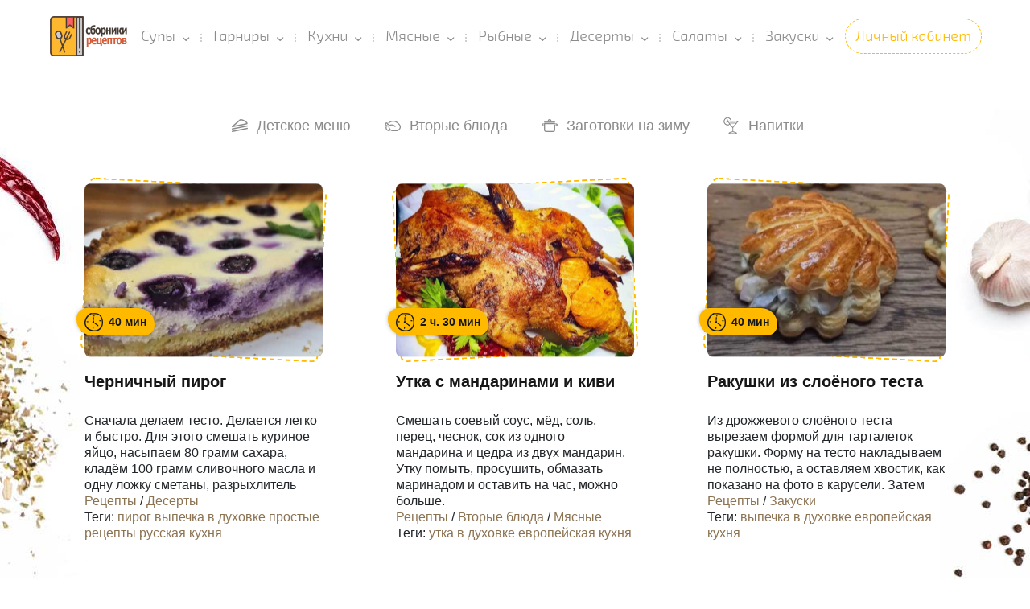

--- FILE ---
content_type: text/html; charset=utf-8
request_url: https://sbornik-recipes.ru/tags/%D0%B2+%D0%B4%D1%83%D1%85%D0%BE%D0%B2%D0%BA%D0%B5/
body_size: 28016
content:
<!DOCTYPE html>
<html lang="ru">
<head>
<meta charset="utf-8">
<title>в духовке сборник рецептов с пошаговым приготовлением и фото</title>
<meta name="description" content="Ищите что приготовить? Перед Вами в духовке и вкусная еда. Наш кулинарный сайт представляет сборники домашних рецептов с пошаговым приготовлением и фото." />
<meta name="keywords" content="рецепт, в духовке, приготовление, еда, сборник рецептов, кулинарный сайт, домашние рецепты, фото">
<meta name="generator" content="Сборник кулинарных рецептов по домашнему">
<link rel="search" type="application/opensearchdescription+xml" href="https://sbornik-recipes.ru/index.php?do=opensearch" title="Сборник домашних рецептов с пошаговыми приготовлениями фото">
<link rel="canonical" href="https://sbornik-recipes.ru/tags/%D0%B2%20%D0%B4%D1%83%D1%85%D0%BE%D0%B2%D0%BA%D0%B5/">
<link rel="alternate" type="application/rss+xml" title="Сборник домашних рецептов с пошаговыми приготовлениями фото" href="https://sbornik-recipes.ru/rss.xml">

<script src="/engine/classes/min/index.php?g=general&amp;v=fb5f2"></script>
<script src="/engine/classes/min/index.php?f=engine/classes/js/jqueryui.js,engine/classes/js/dle_js.js&amp;v=fb5f2" defer></script>
  <meta name="viewport" content="width=device-width, initial-scale=1.0" />
  <link rel="shortcut icon" href="/templates/k2/images/favicon.ico" type="image/x-icon">
  <link rel="apple-touch-icon" href="/templates/k2/images/apple-touch-icon.png" />
  <link rel="apple-touch-icon" sizes="57x57" href="/templates/k2/images/apple-touch-icon-57x57.png" />
  <link rel="apple-touch-icon" sizes="72x72" href="/templates/k2/images/apple-touch-icon-72x72.png" />
  <link rel="apple-touch-icon" sizes="76x76" href="/templates/k2/images/apple-touch-icon-76x76.png" />
  <link rel="apple-touch-icon" sizes="114x114" href="/templates/k2/images/apple-touch-icon-114x114.png" />
  <link rel="apple-touch-icon" sizes="120x120" href="/templates/k2/images/apple-touch-icon-120x120.png" />
  <link rel="apple-touch-icon" sizes="144x144" href="/templates/k2/images/apple-touch-icon-144x144.png" />
  <link rel="apple-touch-icon" sizes="152x152" href="/templates/k2/images/apple-touch-icon-152x152.png" />
  <link rel="apple-touch-icon" sizes="180x180" href="/templates/k2/images/apple-touch-icon-180x180.png" />
  <link href='/templates/k2/css/style.css' type='text/css' rel="stylesheet" />
  <link href='/templates/k2/css/style.min.css' type='text/css' rel="stylesheet" />
  <link rel="preload" as="style" href="/templates/k2/css/fonts.css" onload="this.rel='stylesheet'">
  <link rel="preload" as="style" href="/templates/k2/css/engine.css" onload="this.rel='stylesheet'">
</head>
<body>
<div id="wrapper">
<header class="header-container">
	<div class="sticky-nav">
		<div class="content">
			<div class="flexbox nav-panel header-panel">
				<div class="custom-logo-wrap"><a href="/" class="custom-logo-link" rel="home"><img width="100" height="100" src="[data-uri]" class="custom-logo" alt="Главная сборнков рецептов" /></a></div>
                <div id="primary-nav" class="nav-container primary-nav header-nav">
<a class="menu-handler"></a><nav class="nav-horizontal mobile-menu"><ul id="menu-glavnoe-menyu" class="menu">
    <li class="menu-item menu-item-has-children"><a href="/recipes/first/">Супы<span class="sub-menu-handler"></span></a>
<ul class="sub-menu">
    <li class="menu-item"><a href="/tags/%D0%B1%D0%BE%D1%80%D1%89/">Борщ<span class="sub-menu-handler"></span></a></li>
	<li class="menu-item"><a href="/tags/%D1%81%D1%8B%D1%80%D0%BD%D1%8B%D0%B9%20%D1%81%D1%83%D0%BF/">Сырные супы<span class="sub-menu-handler"></span></a></li>
	<li class="menu-item"><a href="/tags/грибной%20суп/">Супы с грибами<span class="sub-menu-handler"></span></a></li>
	<li class="menu-item"><a href="/tags/%D1%80%D1%8B%D0%B1%D0%BD%D1%8B%D0%B9%20%D1%81%D1%83%D0%BF/">Рыбные супы<span class="sub-menu-handler"></span></a></li>
</ul><li class="menu-item menu-item-has-children"><a href="/recipes/garnishes/">Гарниры<span class="sub-menu-handler"></span></a>
<ul class="sub-menu">
	
</ul></li>
    <li class="menu-item menu-item-has-children"><a href="">Кухни<span class="sub-menu-handler"></span></a>
<ul class="sub-menu">
	<li class="menu-item"><a href="/">Азиатская кухня<span class="sub-menu-handler"></span></a></li>
	<li class="menu-item"><a href="/tags/%D0%B1%D0%B5%D0%BB%D0%BE%D1%80%D1%83%D1%81%D1%81%D0%BA%D0%B0%D1%8F%20%D0%BA%D1%83%D1%85%D0%BD%D1%8F/">Белорусская кухня<span class="sub-menu-handler"></span></a></li>
	<li class="menu-item"><a href="/tags/европейская%20кухня/">Европейская кухня<span class="sub-menu-handler"></span></a></li>
	<li class="menu-item"><a href="/tags/%D1%80%D1%83%D1%81%D1%81%D0%BA%D0%B0%D1%8F%20%D0%BA%D1%83%D1%85%D0%BD%D1%8F/">Русская кухня<span class="sub-menu-handler"></span></a></li>
	<li class="menu-item"><a href="/tags/%D1%83%D0%BA%D1%80%D0%B0%D0%B8%D0%BD%D1%81%D0%BA%D0%B0%D1%8F%20%D0%BA%D1%83%D1%85%D0%BD%D1%8F/">Украинская кухня<span class="sub-menu-handler"></span></a></li>
</ul></li>
<li class="menu-item menu-item-has-children"><a href="/recipes/second/meat/">Мясные<span class="sub-menu-handler"></span></a>
<ul class="sub-menu">
    <li class="menu-item"><a href="/tags/%D0%B3%D0%BE%D0%BB%D1%83%D0%B1%D1%86%D1%8B/">Голубцы<span class="sub-menu-handler"></span></a></li>
    <li class="menu-item"><a href="/tags/%D0%BA%D0%BE%D1%82%D0%BB%D0%B5%D1%82%D1%8B/">Котлеты<span class="sub-menu-handler"></span></a></li>
    <li class="menu-item"><a href="/tags/%D0%BA%D1%83%D1%80%D0%B8%D1%86%D0%B0/">Приготовление с курицей<span class="sub-menu-handler"></span></a></li>
	
</ul>
</li>                                   
<li class="menu-item menu-item-has-children"><a href="/recipes/second/fish/">Рыбные<span class="sub-menu-handler"></span></a>
<ul class="sub-menu">
	<li class="menu-item"><a href="/tags/%D1%80%D1%8B%D0%B1%D0%B0%20%D1%81%20%D0%BE%D0%B2%D0%BE%D1%89%D0%B0%D0%BC%D0%B8/">Рыба с овощами<span class="sub-menu-handler"></span></a></li>
</ul></li>                 
<li class="menu-item menu-item-has-children"><a href="/recipes/desserts/">Десерты<span class="sub-menu-handler"></span></a>
<ul class="sub-menu">
	<li class="menu-item"><a href="/tags/%D0%BF%D0%B8%D1%80%D0%BE%D0%B3/">Пироги<span class="sub-menu-handler"></span></a></li>
	<li class="menu-item"><a href="/tags/%D1%82%D0%BE%D1%80%D1%82/">Торты<span class="sub-menu-handler"></span></a></li>
    <li class="menu-item"><a href="/tags/%D1%82%D0%B8%D1%80%D0%B0%D0%BC%D0%B8%D1%81%D1%83/">Тирамису<span class="sub-menu-handler"></span></a></li>

	<li class="menu-item"><a href="/tags/%D1%87%D0%B8%D0%B7%D0%BA%D0%B5%D0%B9%D0%BA/">Чизкейк<span class="sub-menu-handler"></span></a></li>
</ul>
</li>
<li class="menu-item menu-item-has-children"><a href="/recipes/salads/">Салаты<span class="sub-menu-handler"></span></a>
<ul class="sub-menu">
    <li class="menu-item"><a href="/tags/%D1%81%D0%B0%D0%BB%D0%B0%D1%82%20%D1%81%20%D0%BA%D1%80%D0%B5%D0%B2%D0%B5%D1%82%D0%BA%D0%B0%D0%BC%D0%B8/">С креветками<span class="sub-menu-handler"></span></a></li>
    <li class="menu-item"><a href="/tags/%D0%BC%D1%8F%D1%81%D0%BD%D0%BE%D0%B9%20%D1%81%D0%B0%D0%BB%D0%B0%D1%82/">Мясные салаты<span class="sub-menu-handler"></span></a></li>
    
</ul>
</li> 
<li class="menu-item menu-item-has-children"><a href="/recipes/snacks/">Закуски<span class="sub-menu-handler"></span></a>
<ul class="sub-menu">
    <li class="menu-item"><a href="/tags/%D0%B2%D1%8B%D0%BF%D0%B5%D1%87%D0%BA%D0%B0/">Выпечка<span class="sub-menu-handler"></span></a></li>
	<li class="menu-item"><a href="/tags/%D0%BB%D0%B0%D0%B2%D0%B0%D1%88/">Лаваш<span class="sub-menu-handler"></span></a></li>
	<li class="menu-item"><a href="/tags/%D0%BE%D0%BB%D0%B0%D0%B4%D1%8C%D0%B8/">Оладьи<span class="sub-menu-handler"></span></a></li>
    <li class="menu-item"><a href="/tags/%D0%BF%D1%80%D0%BE%D1%81%D1%82%D1%8B%D0%B5%20%D1%80%D0%B5%D1%86%D0%B5%D0%BF%D1%82%D1%8B/">Простые рецепты<span class="sub-menu-handler"></span></a></li>
</ul>
</li>                 
</ul></nav></div>
                <div class="nav-container store-nav"><nav class="nav-horizontal"><ul id="menu-onlajn-zakaz" class="menu"><li id="menu-item-32" class="menu-item menu-item-type-custom menu-item-object-custom" data-toggle="modal" data-target="#smallShoes"><a href="#">Личный кабинет</a></li></ul></nav></div>
			</div>
		</div>
	</div>
</header>
<div class="content-container">
	<div class="content">
		<main class="content general-posts-section type-">
		<div class="posts-container-wrap flexbox"><div class="nav-container categories-nav">
						<nav class="nav-horizontal"><ul id="menu-kategorii" class="menu"><li class="menu-item"><a href="/tags/%D0%B4%D0%B5%D1%82%D1%81%D0%BA%D0%BE%D0%B5%20%D0%BC%D0%B5%D0%BD%D1%8E/"><span class="menu-thumbnail">
				<span class="thumb-container menu-up">
					<span class="imgs-container"><img width="20" height="16" src="[data-uri]" class="state-default" alt="Детское меню" /><img width="20" height="16" src="[data-uri]" class="state-hover" alt="Детское меню" /></span>
				</span>
			</span>
			<span class="menu-title">Детское меню</span></a></li>
<li class="menu-item"><a href="/recipes/second/"><span class="menu-thumbnail">
				<span class="thumb-container menu-up">
					<span class="imgs-container"><img width="20" height="13" src="[data-uri]" class="state-default" alt="Вторые блюда" /><img width="20" height="13" src="[data-uri]" class="state-hover" alt="Вторые блюда" /></span>
				</span>
			</span>
			<span class="menu-title">Вторые блюда</span></a></li>
<li class="menu-item"><a href="/recipes/blanks/"><span class="menu-thumbnail">
				<span class="thumb-container menu-up">
					<span class="imgs-container"><img width="20" height="16" src="[data-uri]" class="state-default" alt="Вторые блюда" /><img width="20" height="16" src="[data-uri]" class="state-hover" alt="Заготовки на зиму" /></span>
				</span>
			</span>
			<span class="menu-title">Заготовки на зиму</span></a></li>
<li id="menu-item-320" class="menu-item"><a href="/recipes/drinks/"><span class="menu-thumbnail">
				<span class="thumb-container menu-up">
					<span class="imgs-container"><img width="20" height="20" src="[data-uri]" class="state-default" alt="Напитки" /><img width="20" height="20" src="[data-uri]" class="state-hover" alt="Напитки" /></span>
				</span>
			</span>
			<span class="menu-title">Напитки</span></a></li>
</ul></nav></div></div>
<div id="infinity-posts-container" class="posts-container"><div id='dle-content'><div class="item-wrap post-wrap">
	<div class="preview flexbox flexbox-column post type-post status-publish has-post-thumbnail hentry">
		<a class="post-thumbnail-wrap" href="https://sbornik-recipes.ru/recipes/desserts/87-chernichnyj-pirog.html">
			<div class="post-thumbnail thumb-container thumb-recipes from-thumbnail"><span class="img-wrap"><img width="296" height="215" src="/uploads/posts/2021-05/1621691603_chernichnyj-pirog.jpg" alt="Черничный пирог" /></span></div>
	<span class="post-cooking-time">
		<span class="cooking-time-title">Приготовление: </span>
		<span class="cooking-time-value">40 мин</span>
	</span>
		</a>
        <h2><a class="post-title" href="https://sbornik-recipes.ru/recipes/desserts/87-chernichnyj-pirog.html"><span>Черничный пирог</span></a></h2>
		<div class="post-details">
            <div class="post-excerpt"><p>Сначала делаем тесто. Делается легко и быстро. Для этого смешать куриное яйцо, насыпаем 80 грамм сахара, кладём 100 грамм сливочного масла и одну ложку сметаны, разрыхлитель</p><p><a href="https://sbornik-recipes.ru/recipes/">Рецепты</a> / <a href="https://sbornik-recipes.ru/recipes/desserts/">Десерты</a></p><p>Теги: <span><a href="https://sbornik-recipes.ru/tags/%D0%BF%D0%B8%D1%80%D0%BE%D0%B3/">пирог</a></span> <span><a href="https://sbornik-recipes.ru/tags/%D0%B2%D1%8B%D0%BF%D0%B5%D1%87%D0%BA%D0%B0/">выпечка</a></span> <span><a href="https://sbornik-recipes.ru/tags/%D0%B2+%D0%B4%D1%83%D1%85%D0%BE%D0%B2%D0%BA%D0%B5/">в духовке</a></span> <span><a href="https://sbornik-recipes.ru/tags/%D0%BF%D1%80%D0%BE%D1%81%D1%82%D1%8B%D0%B5+%D1%80%D0%B5%D1%86%D0%B5%D0%BF%D1%82%D1%8B/">простые рецепты</a></span> <span><a href="https://sbornik-recipes.ru/tags/%D1%80%D1%83%D1%81%D1%81%D0%BA%D0%B0%D1%8F+%D0%BA%D1%83%D1%85%D0%BD%D1%8F/">русская кухня</a></span></p></div>
		</div>
	</div>
</div><div class="item-wrap post-wrap">
	<div class="preview flexbox flexbox-column post type-post status-publish has-post-thumbnail hentry">
		<a class="post-thumbnail-wrap" href="https://sbornik-recipes.ru/recipes/second/meat/83-utka-s-mandarinami-i-kivi.html">
			<div class="post-thumbnail thumb-container thumb-recipes from-thumbnail"><span class="img-wrap"><img width="296" height="215" src="/uploads/posts/2021-05/1621679225_utka-s-mandarinami-i-kivi.jpg" alt="Утка с мандаринами и киви" /></span></div>
	<span class="post-cooking-time">
		<span class="cooking-time-title">Приготовление: </span>
		<span class="cooking-time-value">2 ч. 30 мин</span>
	</span>
		</a>
        <h2><a class="post-title" href="https://sbornik-recipes.ru/recipes/second/meat/83-utka-s-mandarinami-i-kivi.html"><span>Утка с мандаринами и киви</span></a></h2>
		<div class="post-details">
            <div class="post-excerpt"><p>Смешать соевый соус, мёд, соль, перец, чеснок, сок из одного мандарина и цедра из двух мандарин. Утку помыть, просушить, обмазать маринадом и оставить на час, можно больше.</p><p><a href="https://sbornik-recipes.ru/recipes/">Рецепты</a>  / <a href="https://sbornik-recipes.ru/recipes/second/">Вторые блюда</a>  / <a href="https://sbornik-recipes.ru/recipes/second/meat/">Мясные</a></p><p>Теги: <span><a href="https://sbornik-recipes.ru/tags/%D1%83%D1%82%D0%BA%D0%B0/">утка</a></span> <span><a href="https://sbornik-recipes.ru/tags/%D0%B2+%D0%B4%D1%83%D1%85%D0%BE%D0%B2%D0%BA%D0%B5/">в духовке</a></span> <span><a href="https://sbornik-recipes.ru/tags/%D0%B5%D0%B2%D1%80%D0%BE%D0%BF%D0%B5%D0%B9%D1%81%D0%BA%D0%B0%D1%8F+%D0%BA%D1%83%D1%85%D0%BD%D1%8F/">европейская кухня</a></span></p></div>
		</div>
	</div>
</div><div class="item-wrap post-wrap">
	<div class="preview flexbox flexbox-column post type-post status-publish has-post-thumbnail hentry">
		<a class="post-thumbnail-wrap" href="https://sbornik-recipes.ru/recipes/snacks/82-rakushki-iz-sloenogo-testa.html">
			<div class="post-thumbnail thumb-container thumb-recipes from-thumbnail"><span class="img-wrap"><img width="296" height="215" src="/uploads/posts/2021-05/1621678269_rakushki-iz-sloenogo-testa.jpg" alt="Ракушки из слоёного теста" /></span></div>
	<span class="post-cooking-time">
		<span class="cooking-time-title">Приготовление: </span>
		<span class="cooking-time-value">40 мин</span>
	</span>
		</a>
        <h2><a class="post-title" href="https://sbornik-recipes.ru/recipes/snacks/82-rakushki-iz-sloenogo-testa.html"><span>Ракушки из слоёного теста</span></a></h2>
		<div class="post-details">
            <div class="post-excerpt"><p>Из дрожжевого слоёного теста вырезаем формой для тарталеток ракушки. Форму на тесто накладываем не полностью, а оставляем хвостик, как показано на фото в карусели. Затем</p><p><a href="https://sbornik-recipes.ru/recipes/">Рецепты</a>   / <a href="https://sbornik-recipes.ru/recipes/snacks/">Закуски</a></p><p>Теги: <span><a href="https://sbornik-recipes.ru/tags/%D0%B2%D1%8B%D0%BF%D0%B5%D1%87%D0%BA%D0%B0/">выпечка</a></span> <span><a href="https://sbornik-recipes.ru/tags/%D0%B2+%D0%B4%D1%83%D1%85%D0%BE%D0%B2%D0%BA%D0%B5/">в духовке</a></span> <span><a href="https://sbornik-recipes.ru/tags/%D0%B5%D0%B2%D1%80%D0%BE%D0%BF%D0%B5%D0%B9%D1%81%D0%BA%D0%B0%D1%8F+%D0%BA%D1%83%D1%85%D0%BD%D1%8F/">европейская кухня</a></span></p></div>
		</div>
	</div>
</div><div class="item-wrap post-wrap">
	<div class="preview flexbox flexbox-column post type-post status-publish has-post-thumbnail hentry">
		<a class="post-thumbnail-wrap" href="https://sbornik-recipes.ru/recipes/second/meat/81-kurica-s-kabachkami-v-duhovke.html">
			<div class="post-thumbnail thumb-container thumb-recipes from-thumbnail"><span class="img-wrap"><img width="296" height="215" src="/uploads/posts/2021-04/1619123629_kurica-s-kabachkami-v-duhovke.jpg" alt="Курица с кабачками в духовке" /></span></div>
	<span class="post-cooking-time">
		<span class="cooking-time-title">Приготовление: </span>
		<span class="cooking-time-value">32 мин</span>
	</span>
		</a>
        <h2><a class="post-title" href="https://sbornik-recipes.ru/recipes/second/meat/81-kurica-s-kabachkami-v-duhovke.html"><span>Курица с кабачками в духовке</span></a></h2>
		<div class="post-details">
            <div class="post-excerpt"><p>Куриное филе нарезать тонкими ломтиками, после чего хорошо отбить. Кабачок промыть и нарезать колечками потоньше, тоже самое сделать и с луком. Пропустить через пресс чеснок,</p><p><a href="https://sbornik-recipes.ru/recipes/">Рецепты</a>    / <a href="https://sbornik-recipes.ru/recipes/second/">Вторые блюда</a>    / <a href="https://sbornik-recipes.ru/recipes/second/meat/">Мясные</a></p><p>Теги: <span><a href="https://sbornik-recipes.ru/tags/%D0%BA%D1%83%D1%80%D0%B8%D1%86%D0%B0/">курица</a></span> <span><a href="https://sbornik-recipes.ru/tags/%D0%B2+%D0%B4%D1%83%D1%85%D0%BE%D0%B2%D0%BA%D0%B5/">в духовке</a></span> <span><a href="https://sbornik-recipes.ru/tags/%D0%B5%D0%B2%D1%80%D0%BE%D0%BF%D0%B5%D0%B9%D1%81%D0%BA%D0%B0%D1%8F+%D0%BA%D1%83%D1%85%D0%BD%D1%8F/">европейская кухня</a></span></p></div>
		</div>
	</div>
</div><div class="item-wrap post-wrap">
	<div class="preview flexbox flexbox-column post type-post status-publish has-post-thumbnail hentry">
		<a class="post-thumbnail-wrap" href="https://sbornik-recipes.ru/recipes/desserts/80-tureckaja-pahlava.html">
			<div class="post-thumbnail thumb-container thumb-recipes from-thumbnail"><span class="img-wrap"><img width="296" height="215" src="/uploads/posts/2021-04/1619121914_tureckaja-pahlava.jpg" alt="Турецкая пахлава" /></span></div>
	<span class="post-cooking-time">
		<span class="cooking-time-title">Приготовление: </span>
		<span class="cooking-time-value">34 мин</span>
	</span>
		</a>
        <h2><a class="post-title" href="https://sbornik-recipes.ru/recipes/desserts/80-tureckaja-pahlava.html"><span>Турецкая пахлава</span></a></h2>
		<div class="post-details">
            <div class="post-excerpt"><p>В миске смешать яйцо, йогурт, растительное масло, крахмал. Добавить просеянную муку, соль, разрыхлитель, уксус. Замесить мягкое, эластичное тесто, Муки может понадобиться</p><p><a href="https://sbornik-recipes.ru/recipes/">Рецепты</a>     / <a href="https://sbornik-recipes.ru/recipes/desserts/">Десерты</a></p><p>Теги: <span><a href="https://sbornik-recipes.ru/tags/%D0%B2%D1%8B%D0%BF%D0%B5%D1%87%D0%BA%D0%B0/">выпечка</a></span> <span><a href="https://sbornik-recipes.ru/tags/%D0%B5%D0%B2%D1%80%D0%BE%D0%BF%D0%B5%D0%B9%D1%81%D0%BA%D0%B0%D1%8F+%D0%BA%D1%83%D1%85%D0%BD%D1%8F/">европейская кухня</a></span> <span><a href="https://sbornik-recipes.ru/tags/%D0%B2+%D0%B4%D1%83%D1%85%D0%BE%D0%B2%D0%BA%D0%B5/">в духовке</a></span> <span><a href="https://sbornik-recipes.ru/tags/%D0%B4%D0%B5%D1%82%D1%81%D0%BA%D0%BE%D0%B5+%D0%BC%D0%B5%D0%BD%D1%8E/">детское меню</a></span></p></div>
		</div>
	</div>
</div><div class="item-wrap post-wrap">
	<div class="preview flexbox flexbox-column post type-post status-publish has-post-thumbnail hentry">
		<a class="post-thumbnail-wrap" href="https://sbornik-recipes.ru/recipes/snacks/79-vkusnyj-i-aromatnyj-hleb-s-syrom-i-zelenju.html">
			<div class="post-thumbnail thumb-container thumb-recipes from-thumbnail"><span class="img-wrap"><img width="296" height="215" src="/uploads/posts/2021-04/1619039775_vkusnyj-i-aromatnyj-hleb-s-syrom-i-zelenju.jpg" alt="Вкусный и ароматный хлеб с сыром и зеленью" /></span></div>
	<span class="post-cooking-time">
		<span class="cooking-time-title">Приготовление: </span>
		<span class="cooking-time-value">30 мин</span>
	</span>
		</a>
        <h2><a class="post-title" href="https://sbornik-recipes.ru/recipes/snacks/79-vkusnyj-i-aromatnyj-hleb-s-syrom-i-zelenju.html"><span>Вкусный и ароматный хлеб с сыром и зеленью</span></a></h2>
		<div class="post-details">
            <div class="post-excerpt"><p>В тёплом молоке растворить дрожжи, сахар, поставить в тепло, дать подняться до пенной шапочки. В глубокую миску просеять муку, добавить соль, подошедшую опару, масло.</p><p><a href="https://sbornik-recipes.ru/recipes/">Рецепты</a>      / <a href="https://sbornik-recipes.ru/recipes/snacks/">Закуски</a></p><p>Теги: <span><a href="https://sbornik-recipes.ru/tags/%D0%B2%D1%8B%D0%BF%D0%B5%D1%87%D0%BA%D0%B0/">выпечка</a></span> <span><a href="https://sbornik-recipes.ru/tags/%D1%85%D0%BB%D0%B5%D0%B1/">хлеб</a></span> <span><a href="https://sbornik-recipes.ru/tags/%D0%B2+%D0%B4%D1%83%D1%85%D0%BE%D0%B2%D0%BA%D0%B5/">в духовке</a></span> <span><a href="https://sbornik-recipes.ru/tags/%D0%B5%D0%B2%D1%80%D0%BE%D0%BF%D0%B5%D0%B9%D1%81%D0%BA%D0%B0%D1%8F+%D0%BA%D1%83%D1%85%D0%BD%D1%8F/">европейская кухня</a></span></p></div>
		</div>
	</div>
</div><div class="item-wrap post-wrap">
	<div class="preview flexbox flexbox-column post type-post status-publish has-post-thumbnail hentry">
		<a class="post-thumbnail-wrap" href="https://sbornik-recipes.ru/recipes/desserts/78-mandarinovyj-tiramisu-bez-jaic.html">
			<div class="post-thumbnail thumb-container thumb-recipes from-thumbnail"><span class="img-wrap"><img width="296" height="215" src="/uploads/posts/2021-04/1617742152_mandarinovyj-tiramisu-bez-jaic.jpg" alt="Мандариновый тирамису без яиц" /></span></div>
	<span class="post-cooking-time">
		<span class="cooking-time-title">Приготовление: </span>
		<span class="cooking-time-value">2 ч. 00 мин</span>
	</span>
		</a>
        <h2><a class="post-title" href="https://sbornik-recipes.ru/recipes/desserts/78-mandarinovyj-tiramisu-bez-jaic.html"><span>Мандариновый тирамису без яиц</span></a></h2>
		<div class="post-details">
            <div class="post-excerpt"><p>На сковороде растопить масло, добавить сахар и дольки мандарина. Обжарить на медленном огне пару минут. Оставить для остывания. Первым делом надо взбить сливки. Добавить</p><p><a href="https://sbornik-recipes.ru/recipes/">Рецепты</a>       / <a href="https://sbornik-recipes.ru/recipes/desserts/">Десерты</a></p><p>Теги: <span><a href="https://sbornik-recipes.ru/tags/%D0%B2%D1%8B%D0%BF%D0%B5%D1%87%D0%BA%D0%B0/">выпечка</a></span> <span><a href="https://sbornik-recipes.ru/tags/%D0%B5%D0%B2%D1%80%D0%BE%D0%BF%D0%B5%D0%B9%D1%81%D0%BA%D0%B0%D1%8F+%D0%BA%D1%83%D1%85%D0%BD%D1%8F/">европейская кухня</a></span> <span><a href="https://sbornik-recipes.ru/tags/%D1%82%D0%B8%D1%80%D0%B0%D0%BC%D0%B8%D1%81%D1%83/">тирамису</a></span> <span><a href="https://sbornik-recipes.ru/tags/%D0%B2+%D0%B4%D1%83%D1%85%D0%BE%D0%B2%D0%BA%D0%B5/">в духовке</a></span></p></div>
		</div>
	</div>
</div><div class="item-wrap post-wrap">
	<div class="preview flexbox flexbox-column post type-post status-publish has-post-thumbnail hentry">
		<a class="post-thumbnail-wrap" href="https://sbornik-recipes.ru/recipes/desserts/75-vkusnye-saharnye-pljushki.html">
			<div class="post-thumbnail thumb-container thumb-recipes from-thumbnail"><span class="img-wrap"><img width="296" height="215" src="/uploads/posts/2021-04/1617639059_vkusnye-saharnye-pljushki.jpg" alt="Вкусные сахарные плюшки" /></span></div>
	<span class="post-cooking-time">
		<span class="cooking-time-title">Приготовление: </span>
		<span class="cooking-time-value">40 мин</span>
	</span>
		</a>
        <h2><a class="post-title" href="https://sbornik-recipes.ru/recipes/desserts/75-vkusnye-saharnye-pljushki.html"><span>Вкусные сахарные плюшки</span></a></h2>
		<div class="post-details">
            <div class="post-excerpt"><p>В ёмкость добавить тёплое молоко, яйцо, растопленное сливочное масло, соль, сахар, дрожжи. Хорошо перемешать. Добавить просеянную муку. Обязательно просеивать, чтобы насытить</p><p><a href="https://sbornik-recipes.ru/recipes/">Рецепты</a>        / <a href="https://sbornik-recipes.ru/recipes/desserts/">Десерты</a></p><p>Теги: <span><a href="https://sbornik-recipes.ru/tags/%D0%B2%D1%8B%D0%BF%D0%B5%D1%87%D0%BA%D0%B0/">выпечка</a></span> <span><a href="https://sbornik-recipes.ru/tags/%D0%B5%D0%B2%D1%80%D0%BE%D0%BF%D0%B5%D0%B9%D1%81%D0%BA%D0%B0%D1%8F+%D0%BA%D1%83%D1%85%D0%BD%D1%8F/">европейская кухня</a></span> <span><a href="https://sbornik-recipes.ru/tags/%D0%B2+%D0%B4%D1%83%D1%85%D0%BE%D0%B2%D0%BA%D0%B5/">в духовке</a></span> <span><a href="https://sbornik-recipes.ru/tags/%D0%B4%D0%B5%D1%82%D1%81%D0%BA%D0%BE%D0%B5+%D0%BC%D0%B5%D0%BD%D1%8E/">детское меню</a></span></p></div>
		</div>
	</div>
</div><div class="item-wrap post-wrap">
	<div class="preview flexbox flexbox-column post type-post status-publish has-post-thumbnail hentry">
		<a class="post-thumbnail-wrap" href="https://sbornik-recipes.ru/recipes/snacks/72-lepeshki-s-lukom-i-syrom.html">
			<div class="post-thumbnail thumb-container thumb-recipes from-thumbnail"><span class="img-wrap"><img width="296" height="215" src="/uploads/posts/2021-04/1617562875_lepeshki-s-lukom-i-syrom.jpg" alt="Лепешки с луком и сыром" /></span></div>
	<span class="post-cooking-time">
		<span class="cooking-time-title">Приготовление: </span>
		<span class="cooking-time-value">1 ч. 15 мин</span>
	</span>
		</a>
        <h2><a class="post-title" href="https://sbornik-recipes.ru/recipes/snacks/72-lepeshki-s-lukom-i-syrom.html"><span>Лепешки с луком и сыром</span></a></h2>
		<div class="post-details">
            <div class="post-excerpt"><p>Добавить просеянную муку, растительное масло. Замесить очень мягкое тесто. Муки может понадобиться чуть больше/ меньше, у нас ушло 300 гр. Тесто положить в миску, смазанную</p><p><a href="https://sbornik-recipes.ru/recipes/">Рецепты</a>         / <a href="https://sbornik-recipes.ru/recipes/snacks/">Закуски</a></p><p>Теги: <span><a href="https://sbornik-recipes.ru/tags/%D0%B2%D1%8B%D0%BF%D0%B5%D1%87%D0%BA%D0%B0/">выпечка</a></span> <span><a href="https://sbornik-recipes.ru/tags/%D0%BB%D0%B5%D0%BF%D1%91%D1%88%D0%BA%D0%B8/">лепёшки</a></span> <span><a href="https://sbornik-recipes.ru/tags/%D0%B2+%D0%B4%D1%83%D1%85%D0%BE%D0%B2%D0%BA%D0%B5/">в духовке</a></span> <span><a href="https://sbornik-recipes.ru/tags/%D0%B5%D0%B2%D1%80%D0%BE%D0%BF%D0%B5%D0%B9%D1%81%D0%BA%D0%B0%D1%8F+%D0%BA%D1%83%D1%85%D0%BD%D1%8F/">европейская кухня</a></span></p></div>
		</div>
	</div>
</div><div class="item-wrap post-wrap">
	<div class="preview flexbox flexbox-column post type-post status-publish has-post-thumbnail hentry">
		<a class="post-thumbnail-wrap" href="https://sbornik-recipes.ru/recipes/desserts/71-vkusnoe-nezhnoe-pesochnoe-pechene.html">
			<div class="post-thumbnail thumb-container thumb-recipes from-thumbnail"><span class="img-wrap"><img width="296" height="215" src="/uploads/posts/2021-04/1617562027_vkusnoe-nezhnoe-pesochnoe-pechene.jpg" alt="Вкусное, нежное песочное печенье" /></span></div>
	<span class="post-cooking-time">
		<span class="cooking-time-title">Приготовление: </span>
		<span class="cooking-time-value">1 ч. 00 мин</span>
	</span>
		</a>
        <h2><a class="post-title" href="https://sbornik-recipes.ru/recipes/desserts/71-vkusnoe-nezhnoe-pesochnoe-pechene.html"><span>Вкусное, нежное песочное печенье</span></a></h2>
		<div class="post-details">
            <div class="post-excerpt"><p>В миске смешать сметану и сахар. В другой миске быстро перетереть в крошку сливочное масло комнатной температуре и просеянную муку. Добавить разрыхлитель, ванильный сахар,</p><p><a href="https://sbornik-recipes.ru/recipes/">Рецепты</a>          / <a href="https://sbornik-recipes.ru/recipes/desserts/">Десерты</a></p><p>Теги: <span><a href="https://sbornik-recipes.ru/tags/%D0%B5%D0%B2%D1%80%D0%BE%D0%BF%D0%B5%D0%B9%D1%81%D0%BA%D0%B0%D1%8F+%D0%BA%D1%83%D1%85%D0%BD%D1%8F/">европейская кухня</a></span> <span><a href="https://sbornik-recipes.ru/tags/%D0%B2%D1%8B%D0%BF%D0%B5%D1%87%D0%BA%D0%B0/">выпечка</a></span> <span><a href="https://sbornik-recipes.ru/tags/%D0%B2+%D0%B4%D1%83%D1%85%D0%BE%D0%B2%D0%BA%D0%B5/">в духовке</a></span> <span><a href="https://sbornik-recipes.ru/tags/%D0%BF%D0%B5%D1%87%D0%B5%D0%BD%D1%8C%D0%B5/">печенье</a></span></p></div>
		</div>
	</div>
</div><div class="item-wrap post-wrap">
	<div class="preview flexbox flexbox-column post type-post status-publish has-post-thumbnail hentry">
		<a class="post-thumbnail-wrap" href="https://sbornik-recipes.ru/recipes/snacks/70-krendel-bulochki.html">
			<div class="post-thumbnail thumb-container thumb-recipes from-thumbnail"><span class="img-wrap"><img width="296" height="215" src="/uploads/posts/2021-04/1617561198_krendel-bulochki.jpg" alt="Крендель булочки" /></span></div>
	<span class="post-cooking-time">
		<span class="cooking-time-title">Приготовление: </span>
		<span class="cooking-time-value">35 мин</span>
	</span>
		</a>
        <h2><a class="post-title" href="https://sbornik-recipes.ru/recipes/snacks/70-krendel-bulochki.html"><span>Крендель булочки</span></a></h2>
		<div class="post-details">
            <div class="post-excerpt"><p>В глубокую миску просеять муку, добавить сухие дрожжи, сахар, соль. Затем влить холодное молоко, добавить масло комнатной температуры, замесить гладкое ,эластичное тесто,</p><p><a href="https://sbornik-recipes.ru/recipes/">Рецепты</a>           / <a href="https://sbornik-recipes.ru/recipes/snacks/">Закуски</a></p><p>Теги: <span><a href="https://sbornik-recipes.ru/tags/%D0%B5%D0%B2%D1%80%D0%BE%D0%BF%D0%B5%D0%B9%D1%81%D0%BA%D0%B0%D1%8F+%D0%BA%D1%83%D1%85%D0%BD%D1%8F/">европейская кухня</a></span> <span><a href="https://sbornik-recipes.ru/tags/%D0%B2%D1%8B%D0%BF%D0%B5%D1%87%D0%BA%D0%B0/">выпечка</a></span> <span><a href="https://sbornik-recipes.ru/tags/%D0%B2+%D0%B4%D1%83%D1%85%D0%BE%D0%B2%D0%BA%D0%B5/">в духовке</a></span></p></div>
		</div>
	</div>
</div></div></div>
</main>
	</div>
</div><div id="recipes-bg" class="recipes-bg"></div>
</div>
<footer class="footer-container">
	<div class="content">
		<div class="flexbox nav-panel footer-panel">
			<div class="nav-container primary-nav footer-nav"><nav class="nav-horizontal">Кулинарный проект sbornik-recipes.ru создан для того чтобы вы смогли научиться вкусно готовить еду по домашнему различных кухонь со всего мира. Множество сборников рецептов посвящены здоровой пище, оригинальным салатам, супам с пошаговыми приготовлением с фото, а так же детскому меню и многому другому.</nav>
            </div>
		</div>
	</div>
</footer>
<div class="modal fade" id="smallShoes" tabindex="-1" role="dialog" aria-labelledby="modalLabelSmall" aria-hidden="true">
  <div class="modal-dialog modal-sm">
    <div class="modal-content">
      <div class="modal-header">
        <p class="modal-title" id="modalLabelSmall">Авторизация</p>
        <button type="button" class="close" data-dismiss="modal" aria-label="Закрыть">
          <span aria-hidden="true">&times;</span>
        </button>
      </div>
      <div class="modal-body">

<p style="margin-bottom:7px;">Для того чтобы добавлять свои рецепты и делиться мнением под своим именем войдите на сайт. Если у Вас нет аккаунта, то пройдите <u><a href="/index.php?do=register" rel="nofollow">регистрацию</a></u>. Либо авторизируйтесь с помощью социальных сетей. <br/><a href="https://oauth.vk.com/authorize?client_id=7567536&amp;redirect_uri=https%3A%2F%2Fsbornik-recipes.ru%2Findex.php%3Fdo%3Dauth-social%26provider%3Dvk&amp;scope=offline%2Cemail&amp;state=7c2f287da13a2173f47658cf9ad5f32e&amp;response_type=code&amp;v=5.90" target="_blank"><img width="32" height="32" src="[data-uri]" alt="Авторизация через ВКонтакте" /></a>  <a href="https://oauth.yandex.ru/authorize?client_id=e2a49d271815437da32d6b6e5bdf7a84&amp;redirect_uri=https%3A%2F%2Fsbornik-recipes.ru%2Findex.php%3Fdo%3Dauth-social%26provider%3Dyandex&amp;state=7c2f287da13a2173f47658cf9ad5f32e&amp;response_type=code" target="_blank"><img width="32" height="32" src="[data-uri]" alt="Авторизация с помощью Yandex" /></a></p>
<form method="post">
<b>Логин</b>:<p><input type="text" name="login_name" id="login_name" value=""></p>
<b>Пароль</b>:<p><input type="password" name="login_password" id="login_password" value="">   <input name="login" type="hidden" value="submit">
<button style="margin-top:11px;" class="bbcodes" type="submit" name="commit">Войти</button>
<a href="/index.php?do=lostpassword" style="margin-top:11px; color:#fafafa" class="bbcodes log-a" rel="nofollow">Восстановить</a>
</p></form>

        </div>
    </div>
  </div>
</div> 
<a id="to-top" class="to-top" title="Наверх"><span class="screen-reader-text">Наверх</span></a><script>
new Image().src = "//counter.yadro.ru/hit?r"+
escape(document.referrer)+((typeof(screen)=="undefined")?"":
";s"+screen.width+"*"+screen.height+"*"+(screen.colorDepth?
screen.colorDepth:screen.pixelDepth))+";u"+escape(document.URL)+
";h"+escape(document.title.substring(0,150))+
";"+Math.random();</script>
<script>
<!--
var dle_root       = '/';
var dle_admin      = '';
var dle_login_hash = '4d50bbfb31d7c13a5972871acf3eae138b9e5bec';
var dle_group      = 5;
var dle_skin       = 'k2';
var dle_wysiwyg    = '0';
var quick_wysiwyg  = '0';
var dle_min_search = '4';
var dle_act_lang   = ["Да", "Нет", "Ввод", "Отмена", "Сохранить", "Удалить", "Загрузка. Пожалуйста, подождите..."];
var menu_short     = 'Быстрое редактирование';
var menu_full      = 'Полное редактирование';
var menu_profile   = 'Профиль';
var menu_send      = 'Написать';
var menu_uedit     = 'Админцентр';
var dle_info       = 'Информация';
var dle_confirm    = 'Подтверждение';
var dle_prompt     = 'Ввод информации';
var dle_req_field  = 'Заполните все необходимые поля';
var dle_del_agree  = 'Вы действительно хотите удалить? Данное действие невозможно будет отменить';
var dle_spam_agree = 'Вы действительно хотите отметить пользователя как спамера? Это приведёт к удалению всех его комментариев';
var dle_c_title    = 'Отправка жалобы';
var dle_complaint  = 'Укажите текст Вашей жалобы для администрации:';
var dle_mail       = 'Ваш e-mail:';
var dle_big_text   = 'Выделен слишком большой участок текста.';
var dle_orfo_title = 'Укажите комментарий для администрации к найденной ошибке на странице:';
var dle_p_send     = 'Отправить';
var dle_p_send_ok  = 'Уведомление успешно отправлено';
var dle_save_ok    = 'Изменения успешно сохранены. Обновить страницу?';
var dle_reply_title= 'Ответ на комментарий';
var dle_tree_comm  = '0';
var dle_del_news   = 'Удалить статью';
var dle_sub_agree  = 'Вы действительно хотите подписаться на комментарии к данной публикации?';
var dle_captcha_type  = '1';
var DLEPlayerLang     = {prev: 'Предыдущий',next: 'Следующий',play: 'Воспроизвести',pause: 'Пауза',mute: 'Выключить звук', unmute: 'Включить звук', settings: 'Настройки', enterFullscreen: 'На полный экран', exitFullscreen: 'Выключить полноэкранный режим', speed: 'Скорость', normal: 'Обычная', quality: 'Качество', pip: 'Режим PiP'};
var allow_dle_delete_news   = false;

//-->
</script>
<script src='/templates/k2/js/underscore.min.js'></script>
<script src='/templates/k2/js/siteground.stickynav.min.js'></script>
<script src='/templates/k2/js/siteground.stickybar.min.js'></script>
<script src='/templates/k2/js/jquery.colorbox.min.js'></script>
<script src="/templates/k2/js/bootstrap.min.js"></script>
<script>
/* <![CDATA[ */
var themeVars = {"contentWidth":"1160"};
/* ]]> */
</script>
<script src='/templates/k2/js/functions.js'></script>
</body>
</html>
<!-- Сборник кулинарных рецептов, домашние блюда (https://sbornik-recipes.ru) -->


--- FILE ---
content_type: text/css
request_url: https://sbornik-recipes.ru/templates/k2/css/fonts.css
body_size: 172192
content:
@font-face {
    font-family: 'FiveMinutes';
    src: url([data-uri]) format('woff2'),
         url([data-uri]) format('woff');
    font-weight: normal;
    font-style: normal;
}

@font-face {
    font-family: 'TaylorSansLight';
    src: url([data-uri]) format('woff2'),
         url([data-uri]) format('woff');
    font-weight: normal;
    font-style: normal;
}

@font-face {
    font-family: 'sricons';
    src: url([data-uri]) format('woff2'),
        url([data-uri]) format('woff'),
        url('sricons.svg#ostroveckoeicons') format('svg');
    font-weight: normal;
    font-style: normal;
}

 [class^="icon-"]:before, [class*=" icon-"]:before {
	font-family: "sricons";
	font-style: normal;
	font-weight: normal;
	speak: none;
	display: inline-block;
	text-decoration: inherit;
	width: 1em;
	margin-right: .2em;
	text-align: center;
	font-variant: normal;
	text-transform: none;
	line-height: 1em;
	margin-left: .2em;
	-webkit-font-smoothing: antialiased;
	-moz-osx-font-smoothing: grayscale;
}
 
.icon-down-open-mini:before { content: '\e800'; } /* '' */
.icon-left-open-mini:before { content: '\e801'; } /* '' */
.icon-right-open-mini:before { content: '\e802'; } /* '' */
.icon-up-open-mini:before { content: '\e803'; } /* '' */
.icon-cancel-alt-filled:before { content: '\e804'; } /* '' */
.icon-cancel-alt:before { content: '\e805'; } /* '' */
.icon-menu-1:before { content: '\e806'; } /* '' */
.icon-menu-2:before { content: '\e807'; } /* '' */
.icon-menu-3:before { content: '\f008'; } /* '' */
.icon-menu:before { content: '\f0c9'; } /* '' */

--- FILE ---
content_type: text/css
request_url: https://sbornik-recipes.ru/templates/k2/css/style.css
body_size: 67930
content:
@charset "UTF-8";

/**
 * Table of Contents
 *
 * 1.0 - Normalize
 * 2.0 - Typography
 * 3.0 - Elements
 * 4.0 - Media
 *     4.1 - Captions
 *     4.2 - Galleries
 * 5.0 - Forms
 * 6.0 - Content
 *     6.1 - Posts and pages
 *     6.2 - Sidebar
 *     6.3 - Popup
 * 7.0 - Navigation
 *     7.1 - Links
 *     7.2 - Menus
 * 8.0 - Widgets
 * 9.0 - Media Queries
 *     9.1 - <= 2560px (4K)
 *     9.2 - <= 1440px (Laptop L)
 *     9.3 - <= 1024px (Laptop)
 *     9.4 - <= 768px (Tablet)
 *     9.5 - <= 425px (Mobile L)
 *     9.6 - <= 375px (Mobile M)
 *     9.7 - <= 320px (Mobile S)
 */

#dle-content {  display: -ms-flexbox;
  display: flex;
  -ms-flex-wrap: wrap;
  flex-wrap: wrap;
  width: calc(100%);
    
}

#dlemasscomments {
  -ms-flex-wrap: wrap;
  flex-wrap: wrap;
  width: calc(100%);
  flex-direction: column;
  word-wrap: break-word;
}

/* G ADS----------------------------------------------- */
ins.adsbygoogle[data-ad-status="unfilled"] {display: none !important;}

/**
 * 1.0 - Normalize
 */

* {
	-webkit-box-sizing: border-box;
	   -moz-box-sizing: border-box;
			box-sizing: border-box;
	margin: 0;
	outline: 0;
	padding: 0;
}

*:before,
*:after {
	-webkit-box-sizing: inherit;
	   -moz-box-sizing: inherit;
			box-sizing: inherit;
}

html,
body {
	font-family: sans-serif;
	font-size: 18px;
	height: 100%;
	-webkit-text-size-adjust: 100%;
	   -moz-text-size-adjust: 100%;
		-ms-text-size-adjust: 100%;
			text-size-adjust: 100%;
	width: 100%;
}

article,
aside,
details,
figcaption,
figure,
footer,
header,
main,
menu,
nav,
section,
summary {
	display: block;
}

img {
	border: 0;
	height: auto;
	max-width: 100%;
	vertical-align: middle;
}

button,
input,
optgroup,
select,
textarea {
	color: inherit;
	font: inherit;
	max-width: 100%;
}

input {
	line-height: normal;
}

form,
fieldset,
legend  {
	border: 0;
}

textarea {
	overflow: auto;
	resize: vertical;
	vertical-align: top;
}

/**
 * 2.0 - Typography
 */

body,
button,
input,
select,
textarea {
	color: #171717;
	font-family: "Сorbel", Helvetica, Arial, sans-serif;
	font-size: 1rem;
	line-height: 1.5;
}

h1,
h2,
h3,
h4,
h5,
h6 {
	color: #171717;
	font-family: "Сorbel";
	font-weight: bold;
	line-height: 1;
	text-rendering: optimizeLegibility;
}

h1 {
	font-size: 1.5em;
}

h2 {
	font-size: 1.3em;
}

h3 {
	font-size: 1.25em;
}

h4 {
	font-size: 1.2em;
}

h5 {
	font-size: 1.15em;
}

h6 {
	font-size: 1em;
}

a {
	background: transparent;
	color: #8c7352;
	cursor: pointer;
	text-decoration: none;
	-webkit-transition: .5s;
	   -moz-transition: .5s;
			transition: .5s;
}

a:hover {
	color: #ffba00;
}

abbr[title] {
	border-bottom: none;
	text-decoration: underline;
	text-decoration: underline dotted;
}

b,
strong {
	font-weight: bold;
}

dfn,
em,
i {
	font-style: italic;
}

del,
s,
strike {
	-moz-opacity: 0.85;
		 opacity: 0.85;
	text-decoration: line-through;
}

ins,
u {
	text-decoration: underline;
}

big {
	font-size: 1.25em;
}

small {
	font-size: 0.85em;
}

sub,
sup {
	font-size: 0.75em;
	line-height: 0;
	position: relative;
	vertical-align: baseline;
}

sup {
	top: -0.5em;
}

sub {
	bottom: -0.25em;
}

code {
	border: 1px solid #ffba00;
	background: #ffba00;
	-webkit-border-radius: 4px;
	   -moz-border-radius: 4px;
			border-radius: 4px;
	color: #fff;
	font-family: "Сorbel";
	line-height: 1;
	white-space: pre-wrap;
	word-wrap: break-word;
	padding: 0 0.5em 0.15em;
}

pre {
	border: 1px solid #c7c7c7;
	-webkit-border-radius: 8px;
	   -moz-border-radius: 8px;
			border-radius: 8px;
	color: #575757;
	font-family: "Сorbel", monospace;
	overflow: auto;
	padding: 1em 26px;
	white-space: pre-wrap;
	word-wrap: break-word;
	width: 100%;
}

.quote {
	border: 0 solid #ffba00;
	border-left-width: 5px;
    border-bottom-width: 1px;
    border-right-width: 1px;
    border-top-width: 1px;
	padding: 10px 0;
	padding-left: 14px;
	quotes: none;
    border-radius:9px;
    margin: 0.5em 0;
}

.title {
	font-size: 1em; margin: 0; padding: 0px;
}

.title_quote {
	border: 0 solid #ffba00;
    background: #ffba00;
	border-left-width: 5px;
	margin-bottom: -14px;
    margin-top: 3px;
	padding-left: 14px;
    font-weight: bold;
    border-radius:9px 9px 0px 0px;
}

.quote:before,
.quote:after {
	content: "";
}

.quote > :first-child {
	margin-top: 0;
}

.quote > :last-child {
	margin-bottom: 0;
}


/**
 * 3.0 - Elements
 */

p,
ul,
ol,
pre,
table,
.quote,
figure,
iframe,
.list-wrap,
.table-wrap,
[class*="align"] {
	max-width: 100%;
}

pre,
.quote,
.table-wrap {
	clear: both;
}

h1,
h2,
h3,
h4,
h5,
h6 {
	margin: 3rem 0 0.5rem;
}

p,
ul,
ol,
pre,
table,
.table-wrap {
	margin: 1.5em 0;
}

ol li,
ul li {
	margin: 0.5em 0 0.5em 1.5em;
}

.list-wrap {
	counter-reset: list-counter;
	display: block;
	list-style: none;
}

.list-wrap li:before {
	color: #8c7352;
	content: counter(list-counter) ".\00a0";
	counter-increment: list-counter;
	display: block;
	float: left;
	font-weight: bold;
	margin-left: -1.5em;
	overflow: hidden;
	width: 1.5em;
}

ol.list-wrap li:before {
	font-weight: bold;
}

ul.list-wrap li:before {
	content: "\00a0\00a0\00a0\00a0";
	text-indent: -100%;
}

table {
	border-collapse: collapse;
	width: 100%;
}

.table-wrap {
	border: 1px solid #c7c7c7;
	-webkit-border-radius: 8px;
	   -moz-border-radius: 8px;
			border-radius: 8px;
	position: relative;
	overflow: hidden;
}

.table-wrap table {
	margin: -1px;
	max-width: 101%;
	max-width: calc(100% + 2px);
	width: 101%;
	width: calc(100% + 2px);
}

.table-wrap caption,
.table-wrap th,
.table-wrap td {
	border: 1px solid #c7c7c7;
	color: #575757;
	padding: 1em;
	line-height: 1.25;
	text-align: left;
	vertical-align: middle;
}

.table-wrap caption,
.table-wrap thead th,
.table-wrap thead td {
	background: #8c7352;
	border-color: #fff;
	color: #fff;
	font-weight: bold;
}

.table-wrap caption {
	border-bottom: none;
}

.table-wrap tfoot th,
.table-wrap tfoot td {
	color: #171717;
}

.table-wrap th {
	color: #171717;
	font-weight: bold;
	vertical-align: top;
}


.screen-reader-text {
	clip: rect(1px, 1px, 1px, 1px);
	display: block;
	height: 1px;
	-moz-opacity: 0;
		 opacity: 0;
	overflow: hidden;
	position: absolute !important;
	-webkit-transform: scale(0, 0);
	   -moz-transform: scale(0, 0);
		-ms-transform: scale(0, 0);
			transform: scale(0, 0);
	visibility: hidden;
	width: 1px;
}

.hidden {
	display: none;
}

.state-hidden {
	visibility: hidden;
	-moz-opacity: 0;
		 opacity: 0;
}

.thumb-container {
	display: block;
	overflow: hidden;
	position: relative;
	z-index: 0;
}

.thumb-container:before {
	content: "";
	display: block;
	/* Ratio 1:1 */
	padding-top: 100%;
}

.thumb-container .imgs-container,
.thumb-container img {
	display: block;
	height: 100%;
	left: 50%;
	position: absolute;
	top: 50%;
	-webkit-transform: translate(-50%, -50%);
	   -moz-transform: translate(-50%, -50%);
		-ms-transform: translate(-50%, -50%);
			transform: translate(-50%, -50%);
	-webkit-transform: translate3d(-50%, -50%, 0);
	   -moz-transform: translate3d(-50%, -50%, 0);
		-ms-transform: translate3d(-50%, -50%, 0);
			transform: translate3d(-50%, -50%, 0);
	width: 100%;
}


.thumb-recipes img {
    object-fit: cover;
	max-height: 100%;
	max-width: 100%;
	width: auto;
}

.menu-up img {
	height: auto;
	max-height: 100%;
	max-width: 100%;
	width: auto;
}

.thumb-container .imgs-container img.state-hover,
.thumb-container:hover .imgs-container img.state-default {
	-moz-opacity: 0;
		 opacity: 0;
	z-index: 0;
}

.thumb-container .imgs-container img.state-default,
.thumb-container:hover .imgs-container img.state-hover {
	-moz-opacity: 1;
		 opacity: 1;
	z-index: 1;
}

.flexbox {
	display: -webkit-flex;
	display: -ms-flex;
	display: flex;
}

.flexbox:before,
.flexbox:after {
	display: none;
}

.flexbox.flexbox-column {
	flex-direction: column;
}

.flexbox.flexbox-wrap {
	flex-wrap: wrap;
}


/**
 * 4.0 - Media
 */

.page-content img {
-webkit-border-radius: 8px;
-moz-border-radius: 8px;
border-radius: 8px;
}


/**
 * 5.0 - Forms
 */

input[type="text"],
input[type="password"],
input[type="search"],
select,
textarea,
.button {
	background: #fff;
	border: 1px solid #c7c7c7;
	-webkit-box-sizing: border-box;
	   -moz-box-sizing: border-box;
			box-sizing: border-box;
	color: #848484;
	display: block;
	font-family: "TaylorSansLight";
	font-size: 18px;
	line-height: 20px;
	max-width: 100%;
	padding: 11px 12px;
	position: relative;
	text-align: left;
	text-decoration: none;
	text-transform: none;
	-webkit-transition: .5s;
	   -moz-transition: .5s;
			transition: .5s;
	vertical-align: middle;
	width: 100%;
}

input[type="text"]:hover,
input[type="password"]:hover,
input[type="search"]:hover,
select:hover,
textarea:hover {
	border-color: #c1c1c1;
}

input[type="text"]:focus,
input[type="password"]:focus,
input[type="search"]:focus,
select:focus,
textarea:focus {
	border-color: #c1c1c1;
	color: #575757;
}

textarea {
	overflow: hidden;
	resize: none;
}

.button {
	color: #fff;
	cursor: pointer;
	font-family: "Сorbel";
	text-align: center;
	-webkit-border-radius: 0 0 7px 7px;
	   -moz-border-radius: 0 0 7px 7px;
			border-radius: 0 0 7px 7px;
}

.but-sent {
	max-width: 294px;
}

.button,
.button.button-orange {
	background: #ffba00;
	border-color: #ffba00;
	margin-bottom: 13px;
}

.clearfix {margin-bottom: 13px;}

.addcomm {display: flex;}
.muzcomm {display: block;width: 100%; overflow: auto;}
.mass_comments_action{display: none;}
.right{float:right!important}

.button.button-brown {
	background: #8c7352;
	border-color: #8c7352;
}

.button.button-black {
	background: #171717;
	border-color: #171717;
}

/* .button.button-solid, .button.button-dashed */
.button.button-solid,
.button.button-dashed {
	background: transparent;
	border-style: solid;
}

.button.button-dashed {
	border-style: dashed;
}

.button.button-solid,
.button.button-solid.button-orange,
.button.button-dashed,
.button.button-dashed.button-orange {
	color: #ffba00;
}

.button.button-solid.button-brown,
.button.button-dashed.button-brown {
	color: #8c7352;
}

.button.button-solid.button-black,
.button.button-dashed.button-black {
	color: #171717;
}

/* .button.button-dashed */
.button.button-dashed:after {
	border: 1px solid transparent;
	-webkit-border-radius: 24px;
	   -moz-border-radius: 24px;
			border-radius: 24px;
	-webkit-box-sizing: content-box;
	   -moz-box-sizing: content-box;
			box-sizing: content-box;
	content: "";
	display: block;
	height: 100%;
	left: -1px;
	position: absolute;
	-webkit-transition: .5s;
	   -moz-transition: .5s;
			transition: .5s;
	top: -1px;
	width: 100%;
}

/* .button:hover */
.button:hover,
.button.button-orange:hover,
.button.button-brown:hover,
.button.button-black:hover {
	color: #fff;
}

.button:hover,
.button.button-orange:hover {
	background: #ffcb00;
	border-color: #ffcb00;
}

.button.button-brown:hover {
	background: #aa8559;
	border-color: #aa8559;
}

.button.button-black:hover {
	background: #393939;
	border-color: #393939;
}

/* .button.button-dashed:hover */
.button.button-dashed:hover {
	background: transparent;
	border-color: transparent;
}

.button.button-dashed:hover,
.button.button-dashed.button-orange:hover {
	color: #ffcb00;
}

.button.button-dashed.button-brown:hover {
	color: #aa8559;
}

.button.button-dashed.button-black:hover {
	color: #393939;
}

.button.button-dashed:hover:after,
.button.button-dashed.button-orange:hover:after {
	border-color: #ffcb00;
}

.button.button-dashed.button-brown:hover:after {
	border-color: #aa8559;
}

.button.button-dashed.button-black:hover:after {
	border-color: #393939;
}


/* .button:active, .button:disabled*/
.button:active {
	top: 1px;
}

.button:disabled,
.button.state-disabled,
.button.state-loading {
	border-color: #d4d4d4 !important;
	background: #d4d4d4 !important;
	color: #fff !important;
	cursor: wait;
	cursor: not-allowed;
	top: 0;
}

.button:disabled:after,
.button.state-disabled:after,
.button.state-loading:after {
	display: none;
}

.button.state-loading {
	cursor: progress;
}


/**
 * 6.0 - Content
 */

.clearfix:after,
.content:before,
.content:after,
.page-header:before,
.page-header:after,
.page-content:before,
.page-content:after {
	clear: both;
	content: "";
	display: block;
	height: 0;
	-moz-opacity: 0;
		 opacity: 0;
	visibility: hidden;
}

#wrapper {
	display: -webkit-flex;
	display: -ms-flex;
	display: flex;
	flex-direction: column;
	min-height: 100%;
	min-width: 320px;
	overflow: hidden;
	position: relative;
	width: 100%;
}

.header-container,
.content-container,
.footer-container {
	position: relative;
	z-index: 1;
}

.header-container {
	z-index: 2;
}

.sticky-nav {
	display: block;
	position: relative;
}

.sticky-nav:before {
	background: #f2ede8;
	bottom: 100%;
	content: "";
	display: block;
	height: 100%;
	left: 0;
	position: absolute;
	width: 100%;
}

.sticky-nav.state-fixed {
	background: #f2ede8;
	position: fixed;
	top: 0;
	-webkit-transition: transform .5s cubic-bezier(.5, -.85, .5, 1.85);
	   -moz-transition: transform .5s cubic-bezier(.5, -.85, .5, 1.85);
			transition: transform .5s cubic-bezier(.5, -.85, .5, 1.85);
	width: 100%;
}

.sticky-nav.state-fixed.is-mobile-behavior {
	-webkit-transform: translate3d(0, -100%, 0);
	   -moz-transform: translate3d(0, -100%, 0);
		-ms-transform: translate3d(0, -100%, 0);
			transform: translate3d(0, -100%, 0);
}

.sticky-nav.state-fixed.is-mobile-behavior.state-scrolling-up.state-scroll-inversed-critical-point {
	-webkit-transform: translate3d(0, 0, 0);
	   -moz-transform: translate3d(0, 0, 0);
		-ms-transform: translate3d(0, 0, 0);
			transform: translate3d(0, 0, 0);
}

.sticky-nav.state-fixed .nav-panel {
	padding-bottom: 20px;
}

.sticky-nav.state-fixed .custom-logo-wrap {
	max-width: 82px;
	width: 82px;
}

.sticky-nav.state-fixed .store-nav .menu li a .nav-description {
	display: none;
}

.content-container {
	flex-grow: 1;
}

.content {
	display: block;
	margin: 0 auto;
	min-width: 280px;
	max-width: 1160px;
	width: 100%;
}

.content-container > .content {
	display: -webkit-flex;
	display: -ms-flex;
	display: flex;
	justify-content: space-between;
	padding: 0 0 40px;
}

.content-container > .content:last-child:after {
	content: "";
	border-bottom: 1px dashed #8c7352;
	bottom: 0;
	display: block;
	height: 0;
	left: 50%;
	max-width: 1160px;
	min-width: 280px;
	-moz-opacity: 1;
		 opacity: 1;
	position: absolute;
	-webkit-transform: translateX(-50%);
	   -moz-transform: translateX(-50%);
		-ms-transform: translateX(-50%);
			transform: translateX(-50%);
	visibility: visible;
	width: 100%;
}

.content-container > .content:before,
.content-container > .content:after {
	display: none;
}

/* .nav-panel */
.nav-panel {
	align-items: center;
	justify-content: space-between;
	padding: 20px 0 40px;
}

.custom-logo-wrap {
	display: block;
	max-width: 240px;
}

.to-cook {font-family: "FiveMinutes";
    font-weight: bold;
    font-size: 36px;
    margin-top: 0.75em;}

/**
 * 6.1 - Posts and pages
 */

.page-content {
	display: block;
}

.page-content.category-content {
	margin-top: 3em;
}

.page-content > :first-child {
	margin-top: 0;
}

.page-content > :last-child {
	margin-bottom: 0;
}

.page-header {
	margin-bottom: 1em; word-wrap: break-word;
}

.page-header.widget-header {
	text-align: center;
}

.page-header.similar-header {
	margin-top: 3rem;
}

.page-header.type-post-header {
	float: right;
	width: 57%;
}

.page-header > h1,
.page-header > .page-title {
	color: #171717;
	display: block;
	font-family: "FiveMinutes";
	font-size: 58px;
	font-weight: bold;
	line-height: 1;
	margin: 0;
	text-rendering: optimizeLegibility;
}

.page-header + * {
	margin-top: 0;
}

/* .post-thumbnail-wrap */
.post-thumbnail-wrap,
.post-thumbnail {
	display: block;
	max-width: 100%;
	position: relative;
	width: 100%;
}

.post-thumbnail-wrap {
	float: left;
	margin: auto;
	max-width: 470px;
	width: 40.517241379%;
}

.post-thumbnail-wrap:before {
	border: 2px dashed #ffba00;
	-webkit-border-radius: 8px;
	   -moz-border-radius: 8px;
			border-radius: 8px;
	content: "";
	display: block;
	height: 100%;
	left: 0;
	position: absolute;
	-webkit-transform-origin: center;
	   -moz-transform-origin: center;
		-ms-transform-origin: center;
			transform-origin: center;
	-webkit-transform: rotate( -3deg );
	   -moz-transform: rotate( -3deg );
		-ms-transform: rotate( -3deg );
			transform: rotate( -3deg );
	top: 0;
	width: 100%;
}

.post-thumbnail {
-webkit-border-radius: 8px;
-moz-border-radius: 8px;
border-radius: 8px;
position: relative;
}

.post-thumbnail:before {
	padding-top: 63.829787234%;
}

.post-thumbnail > a:after {
	background: #fafafa;
	-webkit-border-radius: 8px;
	   -moz-border-radius: 8px;
			border-radius: 8px;
	content: "";
	display: block;
	height: 100%;
	left: 0;
	-moz-opacity: 0;
		 opacity: 0;
	position: absolute;
	top: 0;
	-webkit-transition: .5s;
	   -moz-transition: .5s;
			transition: .5s;
	width: 100%;
}

.post-thumbnail:hover > a:after {
	-moz-opacity: 1;
		 opacity: 1;
}

/* .recipe-ingredients */
.recipe-ingredients {
	display: table;
	margin-left: 43%;
	max-width: 57%;
}

.recipe-ingredients .ingredient {
    border-bottom: 1px dashed #c7c7c7;
	justify-content: space-between;
	line-height: 1;
	margin-bottom: .25em;
	position: relative;
}

.ingredient li {
	justify-content: space-between;
	line-height: 1;
	margin-bottom: .25em;
	position: relative;
}


.recipe-ingredients .ingredient.ingredient-header {
	border: none;
	font-weight: bold;
	margin-bottom: 0.50em;
}

.recipe-ingredients .ingredient-quantity {
	margin-left: 4em;
	text-align: right;
}

.recipe-ingredients .ingredient-link {
	background: #ffba00;
	-webkit-border-radius: 24px 36px;
	   -moz-border-radius: 24px 36px;
			border-radius: 24px 36px;
	color: #171717;
	display: block;
	font-family: "TaylorSansLight";
	font-weight: bold;
	line-height: 1;
	left: 100%;
	margin-left: 1em;
	padding: 20px 24px;
	position: absolute;
	text-align: center;
	text-decoration: underline;
	top: 100%;
	white-space: nowrap;
}

.recipe-ingredients .ingredient-link:hover {
	color: #8c7352;
}

.recipe-ingredients .ingredient-link:before {
	background: url("[data-uri]");
	content: "";
	display: block;
	height: 49px;
	left: -8px;
	position: absolute;
	top: -12px;
	width: 46px;
	z-index: -1;
}

/* .content-wrap */
.content-wrap {
	margin: 1.5em 0 0;
	padding: 40px 0;
	position: relative;
	word-wrap: break-word;
}

.content-wrap-border {
	background: #f1f1f1;
	height: 100%;
	left: 50%;
	position: absolute;
	top: 0;
	-webkit-transform: translateX(-50%);
	   -moz-transform: translateX(-50%);
		-ms-transform: translateX(-50%);
			transform: translateX(-50%);
	width: 400%;
	z-index: -1;
}

.content-wrap-border:before,
.content-wrap-border:after {
	background-position: center center;
	background-repeat: repeat-x;
	content: "";
	display: block;
	height: 40px;
	left: 0;
	position: absolute;
	width: 100%;
}

.content-wrap-border:before {
	background-image: url("[data-uri]");
	top: 0;
}

.content-wrap-border:after {
	background-image: url("[data-uri]");
	bottom: 0;
}

/* .post-cooking-time */
.post-cooking-time {
	display: block;
	position: relative;
}

.post-cooking-time .cooking-time-title {
	display: inline-block;
	font-family: "FiveMinutes";
	font-size: 36px;
	font-weight: bold;
	line-height: 1;
	margin-right: 0rem;
	vertical-align: bottom;
}

.post-cooking-time .cooking-time-value {
	background: url("[data-uri]") scroll 10px center no-repeat #ffba00;
	-webkit-border-radius: 16px 24px;
	   -moz-border-radius: 16px 24px;
			border-radius: 16px 24px;
	color: #171717;
	display: inline-block;
	font-size: 14px;
	font-weight: bold;
	line-height: 1;
	padding: 10px;
	padding-left: 40px;
	-webkit-transition: .5s;
	   -moz-transition: .5s;
			transition: .5s;
	white-space: nowrap;
}

/* .posts-container */
.posts-container-wrap {
	display: -webkit-flex;
	display: -ms-flex;
	display: flex;
	flex-wrap: wrap;
	justify-content: space-between;
	position: relative;
}

.posts-container {
	align-items: flex-start;
	display: -webkit-flex;
	display: -ms-flex;
	display: flex;
	flex-grow: 1;
	flex-wrap: wrap;
	width: 100%;
}

.item-wrap {
	margin: 0 0 4em;
	width: 100%;
}

.item-wrap .preview {
	height: 100%;
	margin: auto;
	position: relative;
	width: 100%;
}

.item-wrap .preview .post-title {
	display: block;
	font-weight: bold;
	line-height: 1;
}

.item-wrap .preview .post-content {
	font-size: 16px;
}

.item-wrap .preview .post-content :first-child {
	margin-top: 0;
}

.item-wrap .preview .post-content :last-child {
	margin-bottom: 0;
}

/* .post-wrap */
.post-wrap {
	margin-left: 28px;
	margin-right: 28px;
	width: 296px;
	width: calc(100% / 3 - 56px);
}

.post-wrap .preview {
	cursor: pointer;
	max-width: 296px;
}

.post-wrap .preview .post-thumbnail-wrap {
	float: none;
	margin: 0;
	width: 100%;
}

.post-wrap:nth-child(2n + 1) .preview .post-thumbnail-wrap:before {
	-webkit-transform: rotate( 3deg );
	   -moz-transform: rotate( 3deg );
		-ms-transform: rotate( 3deg );
			transform: rotate( 3deg );
}

.post-wrap .preview .post-thumbnail:before {
	padding-top: 72.72727272727273%;
}

.post-wrap .preview .post-thumbnail:after {
	background: url("[data-uri]") scroll center center no-repeat rgba(0, 0, 0, 0.4);
	-webkit-border-radius: 8px;
	   -moz-border-radius: 8px;
			border-radius: 8px;
	content: "";
	display: block;
	height: 100%;
	left: 0;
	-moz-opacity: 0;
		 opacity: 0;
	position: absolute;
	top: 0;
	-webkit-transition: .5s;
	   -moz-transition: .5s;
			transition: .5s;
	width: 100%;
}

.post-wrap .preview .post-thumbnail.empty-thumbnail:after {
	display: none;
}

.post-wrap .preview:hover .post-thumbnail:after {
	-moz-opacity: 1;
		 opacity: 1;
}

.post-wrap .preview .post-cooking-time {
	bottom: 1.5em;
	left: -10px;
	margin: 0;
	position: absolute;
	-webkit-transform: translateZ(0);
	   -moz-transform: translateZ(0);
		-ms-transform: translateZ(0);
			transform: translateZ(0);
}

.post-wrap .preview .post-cooking-time .cooking-time-title {
	display: none;
}

.post-wrap .preview .post-cooking-time .cooking-time-value {
	-webkit-box-shadow: 0 0 5px rgba(0, 0, 0, .25);
	   -moz-box-shadow: 0 0 5px rgba(0, 0, 0, .25);
			box-shadow: 0 0 5px rgba(0, 0, 0, .25);
}

.post-wrap .preview:hover .post-cooking-time .cooking-time-value {
	background-color: #fff;
}

.post-wrap .preview .post-title {
	color: #171717;
	font-size: 20px;
	margin: 1em 0;
	word-wrap: break-word;
}

.post-wrap .preview:hover .post-title {
	color: #8c7352;
}

.post-wrap .preview .post-excerpt p {
	font-size: 16px;
	line-height: 1.25;
	margin: 0;
    word-wrap: break-word;
}

/* .review-wrap */
.review-wrap .preview {
	align-items: flex-start;
}

.widget_carousel.type-review .review-wrap .preview {
	align-items: center;
}

.review-wrap .preview .post-thumbnail-wrap {
	flex-shrink: 0;
	float: none;
	margin: 0 5px 0 0;
	padding: 4px;
	width: 80px;
}

.review-wrap .preview .post-thumbnail-wrap:before,
.review-wrap .preview .post-thumbnail,
.review-wrap .preview .post-thumbnail img {
	-webkit-border-radius: 50%;
	   -moz-border-radius: 50%;
			border-radius: 50%;
}

.review-wrap .preview .post-thumbnail:before {
	padding-top: 100%;
}

.review-wrap .preview .post-thumbnail.empty-thumbnail {
	background: #fff;
}

.review-wrap .preview .post-details {
	align-self: center;
	height: 100%;
	justify-content: center;
	width: 100%;
}

.review-wrap .preview .post-author {
	font-size: 22px;
	font-weight: bold;
	line-height: 1;
	margin: 1rem 0 0;
}

.review-wrap .preview .post-date {
	color: #8c7352;
	font-size: 14px;
	margin-left: 1.5em;
}

/* .advantage-wrap */
.advantage-wrap {
	margin-left: 11px;
	margin-right: 11px;
	margin-bottom: 1.5em;
	width: 372px;
	width: calc(100% / 3 - 22px);
}

.advantage-wrap .preview {
	-webkit-border-radius: 24px;
	   -moz-border-radius: 24px;
			border-radius: 24px;
	overflow: hidden;
	position: static;
	-webkit-transition: .5s;
	   -moz-transition: .5s;
			transition: .5s;
}

.advantage-wrap .preview:hover {
	background: #fff;
}

.advantage-wrap .preview .advantage-thumbnail-wrap {
	display: block;
	height: 100%;
	left: 0;
	-moz-opacity: 0;
		 opacity: 0;
	position: absolute;
	top: 0;
	-webkit-transition: 1s;
	   -moz-transition: 1s;
			transition: 1s;
	visibility: hidden;
	width: 100%;
	z-index: -1;
}

.advantage-wrap .preview:hover .advantage-thumbnail-wrap {
	-moz-opacity: 1;
		 opacity: 1;
	visibility: visible;
}

.advantage-wrap .preview .advantage-thumbnail-wrap .post-thumbnail,
.advantage-wrap .preview .advantage-thumbnail-wrap .post-thumbnail img {
	-webkit-border-radius: 0;
	   -moz-border-radius: 0;
			border-radius: 0;
}

.advantage-wrap .preview .advantage-thumbnail-wrap .post-thumbnail {
	height: 100%;
}


.advantage-wrap .preview .advantage-thumbnail-wrap .post-thumbnail:before {
	display: none;
}

.advantage-wrap .preview .advantage-thumbnail-wrap .post-thumbnail img {
	max-height: none;
	max-width: none;
	min-height: 100%;
	min-width: 100%;
}

.advantage-wrap .preview .post-title {
	background: url("[data-uri]") scroll left bottom no-repeat;
	color: #8c7352;
	font-size: 22px;
	margin: 0 0 8px;
	padding: 16px 22px;
}

.advantage-wrap .preview .post-content {
	padding: 0 22px 16px;
}

/* .type-post */
.type-post .posts-container-wrap {
	padding: 0 80px;
}

.type-post .posts-container {
	margin-left: -28px;
	margin-right: -28px;
}

/* .type-review */
.type-review .posts-container-wrap {
	flex-wrap: nowrap;
}

/* .type-advantage */
.type-advantage .posts-container-wrap {
	position: static;
}

.type-advantage .posts-container {
	margin-left: -11px;
	margin-right: -11px;
	margin-bottom: -1.5em;
}

/* .features-posts-section */
.features-posts-section {
	margin: 0 auto;
	max-width: 1160px;
}

.features-posts-section .posts-container {
	justify-content: center;
	margin-left: -10px;
	margin-right: -10px;
	margin-bottom: -1.5em;
}

/* .similar-posts-section */
.similar-posts-section .post-wrap .preview .post-title {
	margin-bottom: 0;
}

.similar-posts-section .post-wrap .preview .post-details {
	display: none;
}

/* .recipes-bg */
.recipes-bg {
	display: block;
	height: 673px;
	left: 0;
	position: absolute;
	/*top: 0;*/
	width: 100%;
	z-index: -1;
}

.frontpage-widget .recipes-bg {
	top: 0;
}

.recipes-bg:before,
.recipes-bg:after {
	background-repeat: no-repeat;
	content: "";
	display: block;
	left: 50%;
	position: absolute;
	top: 0;
}

.recipes-bg:before {
	background-image: url("[data-uri]");
	height: 673px;
	margin-left: -1048px;
	width: 520px;
}

.recipes-bg:after {
	background-image: url("[data-uri]");
	height: 628px;
	margin-left: 528px;
	width: 364px;
}

/* .bx-slider */
.bx-wrapper {
	margin: 1em 0 2.5em;
	max-width: 100% !important;
	width: 100%;
}

.similar-posts-section .bx-wrapper {
	margin-bottom: 1em;
}

.type-review .bx-wrapper {
	max-width: calc(100% - 360px) !important;
}

.bx-wrapper .bx-viewport {
	-webkit-box-sizing: content-box;
	   -moz-box-sizing: content-box;
			box-sizing: content-box;
	margin: 0;
	padding: .5em 0 1.5em;
	width: 100%;
}

.type-post .bx-wrapper .bx-viewport {
	margin: 0 -28px;
	padding-left: 28px;
	padding-right: 28px;
}

.bx-wrapper .posts-container,
.widget_gallery .bx-wrapper .gallery,
.bx-wrapper .posts-container > .item-wrap,
.widget_gallery .bx-wrapper .gallery > .gallery-item {
	margin: 0;
}

.bx-wrapper .bx-controls .bx-pager,
.bx-wrapper .bx-controls .bx-controls-auto {
	margin-top: 0;
}

.bx-wrapper .bx-controls a {
	font-size: 16px;
}

.bx-wrapper .bx-controls .bx-controls-direction a.bx-prev {
	left: -20px;
}

.bx-wrapper .bx-controls .bx-controls-direction a.bx-next {
	right: -20px;
}

.type-post .bx-wrapper .bx-controls .bx-controls-direction a.bx-prev {
	left: -100px;
}

.type-post .bx-wrapper .bx-controls .bx-controls-direction a.bx-next {
	right: -100px;
}


/**
 * 6.2 - Sidebar
 */

.sidebar {
	display: block;
	flex-shrink: 0;
	margin-left: 1.5em;
	position: relative;
	width: 333px;
}

.sidebar-content {
	align-items: center;
	display: -webkit-flex;
	display: flex;
	flex-direction: column;
	overflow: hidden;
	margin: 0 auto;
	width: inherit;
}

.sidebar-block {
	display: block;
	margin: 1.5em 0;
	max-width: 333px;
	width: 100%;
}


/**
 * 6.3 - Popup
 */

/* .to-top */
.to-top {
	background: #8c7352;
	-webkit-border-radius: 50%;
	   -moz-border-radius: 50%;
			border-radius: 50%;
	bottom: -40px;
	display: block;
	height: 40px;
	left: 50%;
	margin-left: 620px;
	position: fixed;
	text-align: center;
	-webkit-transition: bottom .5s cubic-bezier(.5, -.85, .5, 1.85), background-color .5s;
	   -moz-transition: bottom .5s cubic-bezier(.5, -.85, .5, 1.85), background-color .5s;
			transition: bottom .5s cubic-bezier(.5, -.85, .5, 1.85), background-color .5s;
	width: 40px;
	z-index: 15;
}


.to-top:hover {
	background: #ffba00;
}

.to-top:before {
	color: #fff;
	content: "\e803";
	font-family: "sricons";
	font-size: 32px;
	font-style: normal;
	font-variant: normal;
	font-weight: normal;
	line-height: 40px;
	-moz-osx-font-smoothing: grayscale;
	 -webkit-font-smoothing: antialiased;
	speak: none;
	vertical-align: middle;
}

/**
 * 7.0 - Navigation
 */

.breadcrumbs-links {
	color: #c7c7c7;
	display: block;
	font-family: "TaylorSansLight";
	font-size: 16px;
	line-height: 1.25;
	margin: 0 0 1.5em;
	text-align: left;
	text-decoration: none;
	text-transform: none;
    word-wrap: break-word;
}

.breadcrumbs-links span {
	cursor: initial;
}

.breadcrumbs-links a {
	color: inherit;
	cursor: pointer;
	font: inherit;
}

.breadcrumbs-links a:hover,
.breadcrumbs-links .breadcrumb_last {
	color: #171717;
}


/**
 * 7.1 - Links
 */

.page-links,
.nav-links {
	display: block;
	margin: 3em auto 0;
	text-align: center;
}

.page-links > a,
.page-links > span,
.nav-links a.page-numbers,
.nav-links span.page-numbers {
	background: #8c7352;
	-webkit-border-radius: 50%;
	   -moz-border-radius: 50%;
			border-radius: 50%;
	color: #fff;
	cursor: pointer;
	display: inline-block;
	font-size: 20px;
	font-weight: bold;
	line-height: 1;
	margin: 0 .25em;
	padding: .5em;
	position: relative;
	text-align: center;
	text-decoration: none;
	text-transform: uppercase;
	-webkit-transition: .5s;
	   -moz-transition: .5s;
			transition: .5s;
	vertical-align: middle;
	width: 2em;
}


.page-links > a:hover,
.nav-links a.page-numbers:hover {
	background: #ffba00;
	color: #fff;
}

.page-links > span,
.nav-links > span.current {
	background: #ffba00;
}

.nav-links .page-numbers.dots {
	background: none;
	color: inherit;
	cursor: initial;
	padding-bottom: 0;
}

.nav-links .page-numbers.prev,
.nav-links .page-numbers.next {
}

.nav-links .page-numbers.prev {
	float: left;
}

.nav-links .page-numbers.next {
	float: right;
}

.nav-links .page-numbers.prev:before,
.nav-links .page-numbers.next:before {
	font-family: "sricons";
	-moz-osx-font-smoothing: grayscale;
	 -webkit-font-smoothing: antialiased;
	speak: none;
}

.nav-links .page-numbers.prev:before {
	content: "\e801";
}

.nav-links .page-numbers.next:before {
	content: "\e802";
}

/**
 * 7.2 - Menus
 */

.nav-container {
	display: block;
	margin: 0;
	position: relative;
}

.nav-container ul,
.nav-container ul li {
	display: block;
	list-style: none;
	margin: 0;
	position: relative;
}

.nav-container a {
	display: block;
	line-height: 1;
	position: relative;
	text-decoration: none;
}

.nav-horizontal,
.nav-vertical {
	text-align: left;
	text-decoration: none;
	text-transform: none;
}

.nav-horizontal .menu {
	align-items: center;
	display: -webkit-flex;
	display: -ms-flex;
	display: flex;
	flex-wrap: wrap;
	justify-content: space-around;
	width: 100%;
}

.nav-horizontal .menu > li {
	flex-grow: 1;
}

/* .primary-nav */
.primary-nav .menu-handler {
	color: #8c7352;
	display: none;
	position: relative;
	z-index: 10;
}

.sticky-nav.state-expanded .primary-nav .menu-handler {
	color: #ffba00;
}

.primary-nav .menu-handler:before {
	/*content: "\e806";*/
	/*content: "\e807";*/
	content: "\f008";
	/*content: "\f0c9";*/
	font-family: "sricons";
	font-size: 32px;
	font-style: normal;
	font-variant: normal;
	font-weight: normal;
	line-height: 50px;
	-moz-osx-font-smoothing: grayscale;
	 -webkit-font-smoothing: antialiased;
	speak: none;
	vertical-align: middle;
}

.primary-nav .menu > li {
	-webkit-transition: .5s;
	   -moz-transition: .5s;
			transition: .5s;
}

.primary-nav .menu a {
	font-family: "TaylorSansLight";
}

.primary-nav .menu > li:before {
	background: url("[data-uri]") scroll center center no-repeat;
	content: "";
	display: block;
	height: 100%;
	left: -1px;
	position: absolute;
	top: 2px;
	width: 2px;
}

.primary-nav .menu > li:first-child:before {
	display: none;
}

.primary-nav .menu > li > a {
	color: rgba(23, 23, 23, .5);
	color: #8b8b8b;
	font-size: 18px;
	padding: 10px 15px;
}

.primary-nav .menu > li:hover > a,
.primary-nav .menu > li.current-menu-item > a {
	color: #8c7352;
}

/* .header-nav */
.header-nav li.menu-item-has-children > a .sub-menu-handler {
	display: inline-block;
	height: 1em;
}

.header-nav li.menu-item-has-children > a .sub-menu-handler:before {
	display: inline-block;
	font-family: "sricons";
	font-style: normal;
	font-variant: normal;
	font-weight: normal;
	line-height: 1em;
	margin-left: .5em;
	-moz-osx-font-smoothing: grayscale;
	 -webkit-font-smoothing: antialiased;
	speak: none;
	text-align: center;
	text-decoration: inherit;
	text-transform: none;
	vertical-align: middle;
}

.header-nav .menu > li.menu-item-has-children:hover {
	background: rgba(23, 23, 23, .5);
	background: #8b8b8b;
}

.header-nav .menu > li.menu-item-has-children:hover > a {
	color: #ffba00;
}

.header-nav .menu > li.menu-item-has-children > a .sub-menu-handler:before {
	content: "\e800";
}

.header-nav .menu .sub-menu {
	background: rgba(23, 23, 23, .5);
	background: #8b8b8b;
	display: block;
	left: 0;
	min-width: 210px;
	-moz-opacity: 0;
		 opacity: 0;
	position: absolute;
	top: 100%;
	-webkit-transform: scaleY(0) translateZ(0);
	   -moz-transform: scaleY(0) translateZ(0);
		-ms-transform: scaleY(0) translateZ(0);
			transform: scaleY(0) translateZ(0);
	-webkit-transform-origin: top;
	   -moz-transform-origin: top;
		-ms-transform-origin: top;
			transform-origin: top;
	-webkit-transition: .5s, transform 0.25s;
	   -moz-transition: .5s, transform 0.25s;
			transition: .5s, transform 0.25s;
	visibility: hidden;
}

.header-nav .sub-menu .sub-menu {
	left: 100%;
	top: 0;
}

.header-nav li:hover > .sub-menu {
	-moz-opacity: 1;
		 opacity: 1;
	-webkit-transform: scaleY(1) translateZ(0);
	   -moz-transform: scaleY(1) translateZ(0);
		-ms-transform: scaleY(1) translateZ(0);
			transform: scaleY(1) translateZ(0);
	visibility: visible;

}

.header-nav .sub-menu a {
	color: #fff;
	font-size: 16px;
	padding: 5px 15px;
}

.header-nav .sub-menu > li:first-child > a {
	padding-top: 10px;
}

.header-nav .sub-menu > li:last-child > a {
	padding-bottom: 10px;
}

.header-nav .sub-menu > li:hover > a,
.header-nav .sub-menu > li.current-menu-item > a {
	color: #ffba00;
}

.header-nav .sub-menu > li.menu-item-has-children > a .sub-menu-handler {
	float: right;
}

.header-nav .sub-menu > li.menu-item-has-children > a .sub-menu-handler:before {
	content: "\e802";
}

/* .store-nav */
.store-nav .menu li {
	display: none;
}

.store-nav .menu li:first-child {
	display: block;
}

.store-nav .menu li a {
	border: 1px dashed;
	-webkit-border-radius: 24px;
	   -moz-border-radius: 24px;
			border-radius: 24px;
	color: #ffba00;
	font-family: "TaylorSansLight";
	font-size: 18px;
	padding: 12px;
	text-align: center;
	text-decoration: none;
	text-transform: none;
}

.store-nav .menu li a:after {
	border: 1px solid transparent;
	-webkit-border-radius: 24px;
	   -moz-border-radius: 24px;
			border-radius: 24px;
	-webkit-box-sizing: content-box;
	   -moz-box-sizing: content-box;
			box-sizing: content-box;
	content: "";
	display: block;
	height: 100%;
	left: -1px;
	position: absolute;
	-webkit-transition: .5s;
	   -moz-transition: .5s;
			transition: .5s;
	top: -1px;
	width: 100%;
	z-index: -1;
}

.store-nav .menu li a:hover {
	border-color: transparent;
	color: #8c7352;
}

.store-nav .menu li a:hover:after {
	border-color: #8c7352;
}

.store-nav .menu li a .nav-description {
	color: rgba(23, 23, 23, .4);
	color: #a2a2a2;
	display: block;
	font-family: "FiveMinutes";
	font-size: 24px;
	font-weight: 600;
	left: 50%;
	line-height: 1;
	position: absolute;
	top: 100%;
	-webkit-transform: translate(-100%, 50%);
	   -moz-transform: translate(-100%, 50%);
			transform: translate(-100%, 50%);
	white-space: nowrap;
	word-wrap: normal;
	z-index: -1;
}

.store-nav .menu li a .nav-description:after {
	background: url("[data-uri]") scroll right top no-repeat;
	content: "";
	display: inline-block;
	height: 24px;
	left: 4px;
	position: relative;
	top: -8px;
	width: 24px;
}

/* .categories-nav */
.categories-nav {
	display: block;
	flex-grow: 1;
	width: 100%;
}

.categories-nav .nav-horizontal .menu {
	justify-content: center;
	margin: 1.5em 0 3em;
}

.categories-nav .nav-horizontal .menu > li {
	flex-grow: initial;
	margin: .15em 1em;
}

.categories-nav li > a {
	color: rgba(23, 23, 23, .5);
	color: #8b8b8b;
}

.categories-nav li:hover > a,
.categories-nav li.current-menu-item > a {
	color: #8c7352;
}

.categories-nav li > a .menu-thumbnail {
	background: #fff;
	-webkit-border-radius: 50%;
	   -moz-border-radius: 50%;
			border-radius: 50%;
	display: inline-block;
	padding: 6px;
	-webkit-transition: .5s;
	   -moz-transition: .5s;
			transition: .5s;
	vertical-align: middle;
	width: 32px;
}

.categories-nav li:hover > a .menu-thumbnail,
.categories-nav li.current-menu-item > a .menu-thumbnail {
	background: #8c7352;
}

.categories-nav li > a img {
	-webkit-transition: .5s;
	   -moz-transition: .5s;
			transition: .5s;
}

.categories-nav li > a img.state-hover,
.categories-nav li:hover > a img.state-default,
.categories-nav li.current-menu-item > a img.state-default {
	-moz-opacity: 0;
		 opacity: 0;
	z-index: 0;
}

.categories-nav li > a img.state-default,
.categories-nav li:hover > a img.state-hover,
.categories-nav li.current-menu-item > a img.state-hover {
	-moz-opacity: 1;
		 opacity: 1;
	z-index: 1;
}

.categories-nav li > a .menu-title {
	display: inline-block;
	vertical-align: middle;
}

/**
 * 8.0 - Widgets
 */

/* .widget_page */
.page-content {
	position: relative;width: 100%;
}

/**
 * 9.0 - Media Queries
 */

/**
 * Does the same thing as <meta name="viewport" content="width=device-width">,
 * but in the future W3C standard way. -ms- prefix is required for IE10+ to
 * render responsive styling in Windows 8 "snapped" views; IE10+ does not honor
 * the meta tag. See https://core.trac.wordpress.org/ticket/25888.
 */
@-ms-viewport {
	width: device-width;
}

@viewport {
	width: device-width;
}

body.is-mobile a,
body.is-mobile .wp-caption a:after,
body.is-mobile .wp-caption .wp-caption-text,
body.is-mobile .wp-caption .wp-caption-dd,
body.is-mobile .gallery .gallery-item .gallery-icon a:after,
body.is-mobile .gallery .gallery-item .gallery-caption,
body.is-mobile input[type="text"],
body.is-mobile input[type="password"],
body.is-mobile input[type="search"],
body.is-mobile select,
body.is-mobile textarea,
body.is-mobile .button,
body.is-mobile .button.button-dashed:after,
body.is-mobile .fpro-logo .fpro img,
body.is-mobile .post-thumbnail > a:after,
body.is-mobile .post-cooking-time .cooking-time-value,
body.is-mobile .post-wrap .preview .post-thumbnail:after,
body.is-mobile .advantage-wrap .preview,
body.is-mobile .advantage-wrap .preview .advantage-thumbnail-wrap,
body.is-mobile .to-top,
body.is-mobile .page-links > a,
body.is-mobile .page-links > span,
body.is-mobile .nav-links a.page-numbers,
body.is-mobile .nav-links span.page-numbers,
body.is-mobile .primary-nav .menu > li,
body.is-mobile .header-nav .menu .sub-menu,
body.is-mobile .store-nav .menu li a:after,
body.is-mobile .categories-nav li > a .menu-thumbnail,
body.is-mobile .categories-nav li > a img,
body.is-mobile .widget_turkey:before,
body.is-mobile .widget_turkey .turkey-caption {
	-webkit-transition: none;
	   -moz-transition: none;
			transition: none;
}


/**
 * 9.1 - <= 2560px (4K)
 */

@media screen and (max-width: 2560px) {
}


/**
 * 9.2 - <= 1440px (Laptop L)
 */

@media screen and (max-width: 1440px) {
}


/**
 * 9.2.1 - <= 1200px ( Max content width )
 */

@media screen and (max-width: 1200px) {
	#wrapper {
		padding: 0 20px;
	}

	.recipe-ingredients {
		width: 100%;
	}

	.recipe-ingredients .ingredient-link {
		display: none;
	}

	.recipes-bg {
		display: none;
	}

	.nav-panel {
		flex-wrap: wrap;
	}

	.nav-panel.header-panel .primary-nav {
		order: 2;
		flex-grow: 1;
		text-align: center;
		width: 100%
	}

	.nav-panel.footer-panel .primary-nav .menu {
		display: block;
		text-align: center;
	}

	.nav-panel.footer-panel .primary-nav .menu li:before {
		display: none;
	}

	.primary-nav .nav-horizontal {
		display: inline-block;
		margin: 1.5em;
	}

	.frontpage-widget {
		margin: 0 -20px;
		padding-left: 20px;
		padding-right: 20px;
	}

	.widget_turkey:before {
		-moz-opacity: .75;
			 opacity: .75;
	}

	.widget_turkey .turkey a .turkey-caption {
		-moz-opacity: 1;
			 opacity: 1;
		visibility: visible;
	}
	.widget_turkey .turkey.smallest .turkey-caption,
	.widget_turkey .turkey.small .turkey-caption,
	.widget_turkey .turkey.medium .turkey-caption,
	.widget_turkey .turkey.large .turkey-caption {
		left: 100%;
		padding: 0 .5em;
		right: auto;
		z-index: 10;
	}

	.widget_yamap .yamap-wrap {
		margin: 0 -20px;
	}
}

@media screen and (min-width: 1025px) and (max-width: 1200px) {
	.sticky-nav.state-fixed {
		background: #f2ede8;
		margin: 0 -20px;
		padding: 0 20px;
	}

	.sticky-nav.state-fixed .nav-panel .primary-nav {
		order: initial;
		flex-grow: initial;
		width: auto;
	}

	.sticky-nav.state-fixed .nav-panel .primary-nav .nav-horizontal {
		display: block;
		margin: 0;
	}
}

/**
 * 9.2.2 - <= 1040px
 */
@media screen and (max-width: 1040px) {
	.gallery .gallery-item {
		width: calc(100% / 3 - 20px);
	}

	.feature-wrap {
		width: calc(100% / 3 - 20px);
	}

	.type-post .posts-container-wrap {
		padding-left: 0;
		padding-right: 0;
	}

	.type-post .bx-wrapper .bx-controls .bx-controls-direction a.bx-prev {
		left: -20px;
	}

	.type-post .bx-wrapper .bx-controls .bx-controls-direction a.bx-next {
		right: -20px;
	}
}


/**
 * 9.3 - <= 1024px (Laptop)
 */

@media screen and (max-width: 1024px) {
	.sticky-nav {
		background: #f2ede8;
		margin: 0 -20px;
		padding: 0 10px;
	}
	.me-top {
		margin-top:13px;
	}
	.page-header.type-post-header,
	.post-thumbnail-wrap {
		float: none;
		width: 100%;
	}

	.recipe-ingredients {
		display: block;
		margin: 1.5em 0 0;
		max-width: 100%;
	}

	.sticky-nav .nav-panel {
		flex-wrap: nowrap;
		padding: 10px 0;
	}

	.sticky-nav .nav-panel .custom-logo-wrap,
	.sticky-nav .nav-panel .primary-nav {
		max-width: 50px;
		width: 50px;
	}

	.store-nav .menu li a {
		-webkit-border-radius: 0;
		   -moz-border-radius: 0;
				border-radius: 0;
		border: 0;
		border-bottom: 1px dashed;
		padding: 0;
	}

	.store-nav .menu li a:after {
		display: none;
	}

	.store-nav .menu li a .nav-description {
		display: none;
	}

	.sticky-nav.state-fixed .primary-nav {
		margin-right: 0;
	}

	.sticky-nav .primary-nav .menu-handler {
		display: block;
	}

	.sticky-nav .primary-nav .mobile-menu {
		background: #fff;
		display: none;
		height: 100%;
		left: 0;
		margin: 0;
		overflow: auto;
		position: fixed;
		width: 100%;
	}

	.sticky-nav .primary-nav .mobile-menu.state-expanded {
		display: block;
	}

	.sticky-nav .primary-nav .mobile-menu .menu,
	.sticky-nav .primary-nav .mobile-menu .menu > li {
		display: block;
	}

	.header-nav .menu > li.menu-item-has-children:hover {
		background: none;
	}

	.sticky-nav .primary-nav .mobile-menu .menu > li:before {
		display: none;
	}

	.sticky-nav .primary-nav .mobile-menu .sub-menu {
		background: #eee;
		display: none;
		left: 0;
		-moz-opacity: 1;
			 opacity: 1;
		position: relative;
		top: 0;
		-webkit-transform: none;
		   -moz-transform: none;
			-ms-transform: none;
				transform: none;
		visibility: visible;
	}


	.sticky-nav .primary-nav .mobile-menu li.state-expanded > .sub-menu {
		display: block;
	}

	.sticky-nav .primary-nav .mobile-menu .sub-menu .sub-menu {
		background: #ddd;
	}

	.sticky-nav .primary-nav .mobile-menu .menu li > a {
		color: #8b8b8b;
		font-size: 18px;
		padding: 10px 20px;
	}

	.sticky-nav .primary-nav .mobile-menu .menu li:hover > a,
	.sticky-nav .primary-nav .mobile-menu .menu li.current-menu-item > a {
		color: #8c7352;
	}

	.sticky-nav .primary-nav .mobile-menu .menu li.menu-item-has-children > a .sub-menu-handler {
		-webkit-box-sizing: content-box;
		   -moz-box-sizing: content-box;
				box-sizing: content-box;
		float: right;
		margin: -10px;
		padding: 10px;
	}

	.sticky-nav .primary-nav .mobile-menu .menu li.menu-item-has-children > a .sub-menu-handler:before {
		content: "\e800";
	}

	.sticky-nav .primary-nav .mobile-menu .menu li.menu-item-has-children.state-expanded > a .sub-menu-handler:before {
		content: "\e803";
	}
}


/**
 * 9.3.1 - <= 905px
 */

@media screen and (max-width: 905px) {
	table,
	table caption,
	table thead,
	table tbody,
	table tfoot,
	table tr,
	table th,
	table td {
		display: block;
		width: 100%;
	}

	table tr,
	table th,
	table td {
		align-items: center;
		display: -webkit-flex;
		display: -ms-flex;
		display: flex;
		flex-wrap: wrap;
		justify-content: center;
	}

	.alignleft,
	.alignright {
		float: none;
		margin-left: auto;
		margin-right: auto;
	}

	.gallery .gallery-item {
		width: calc(100% / 2 - 20px);
	}

	.page-header > h1,
	.page-header > .page-title,
	.widget_turkey .turkey-caption .caption-title {
		font-size: 52px;
	}

	.post-wrap {
		width: calc(100% / 2 - 56px);
	}

	.advantage-wrap {
		width: calc(100% / 2 - 22px)
	}

	.feature-wrap {
		width: calc(100% / 2 - 20px);
	}

	.breadcrumbs-links {
		font-size: 15px;
	}

	.type-review .posts-container-wrap {
		flex-wrap: wrap;
	}

	.posts-container-wrap > .posts-container {
		margin-top: 0;
	}

	.type-review .bx-wrapper {
		max-width: 100% !important;
	}

	.sidebar {
		margin: 0;
		order: -1;
		width: 100%;
	}
}


/**
 * 9.4 - <= 768px (Tablet)
 */

@media screen and (max-width: 768px) {
	.breadcrumbs-links {
		margin-top: 1.5em;
	}
}


/**
 * 9.4.1 - <= 610px
 */

@media screen and (max-width: 610px) {
	.nav-panel.footer-panel {
		flex-direction: column;
	}

	.footer-panel .primary-nav .nav-horizontal {
		margin: 1.5em;
	}

	.page-header > h1,
	.page-header > .page-title,
	.widget_turkey .turkey-caption .caption-title {
		font-size: 46px;
	}

	.gallery .gallery-item  {
		width: calc(100% / 1 - 20px);
	}

	.post-wrap {
		width: calc(100% / 1 - 56px);
	}

	.breadcrumbs-links {
		font-size: 14px;
	}

	#colorbox {
		top: 0 !important;
	}

	.feedbackContent .feedback-popup-form {
		background: #f2ede8;
	}

	.feedback-form-fields p.flexbox {
		flex-wrap: wrap;
	}

	.feedback-form-fields label {
		width: 100%;
	}
}


/**
 * 9.5 - <= 425px (Mobile L)
 */

@media screen and (max-width: 425px) {
	.feedbackContent .feedback-popup-form {
		padding-left: 24px;
		padding-right: 24px;
	}

	.nav-panel.footer-panel {
		align-items: : center;
	}

	.nav-panel.footer-panel > div {
		max-width: none;
		text-align: center;
		width: 100%;
	}

	.nav-panel.footer-panel > div + div {
		margin-top: 1.5em;
	}

	.categories-nav .nav-horizontal .menu > li {
		width: 100%;
	}
}



.dotted h1, h2, h3, h4, h5, h6 {margin: 0; padding: 0px; list-style: none; border: none;}
.dotted {
list-style: none;
font-family: "TaylorSansLight";
font-size: 16px;
font-weight: bold;
}
.dotted ul {
list-style: none;
}
.dotted li {
margin-bottom: 1px;
border-bottom: 2px #404B51 dotted;
line-height: 1;
margin-left: 0;
}
.dotted li i:nth-child(odd) {
padding-right: 6px; 
}
.dotted li i:nth-child(even) {
float: right; 
padding-left: 6px;
color: #ffba00;
}
.dotted i {
background: white;
position: relative;
bottom: -7px;
}


table td {
padding: 0;
}
td {
vertical-align: top;
padding: 0;
}



.ui-widget {
    font-size: 14px;
}

	.avatar { display: inline-block; }
	.avatar .cover {
		width: 100px; height: 100px;
		border-radius: 5%;
		white-space: nowrap;
		text-indent: -9999px;
		display: inline-block;
	}
	.avatar { float: left; margin-right: 15px; position: relative; }
	.userinfo { padding-left: 90px; }
	.userinfo .avatar { position: absolute; float: left; margin: 0 0 0 -90px; }
	.userinfo .avatar { width: 100px; height: 100px; }
	.userinfo > ul { list-style: none; padding: 0; margin: 0; }

.avatar-lite, .avatar-lite img {height:50px; max-width:1150px;width:50px;border-radius: 50px;float:left; text-align:left; margin-right:10px; margin-top:2px; margin-bottom:6px;display: block;}
.bottom-line {
    position: relative;
    padding: 4px 0;
    border-bottom: 1px solid #f0f0f0;
}


.u-info {background-color: #333333; color: #ffffff; margin-top: -50px; padding-top: 55px;z-index: 1; border-radius: 4px; opacity: 0.9;font-family: "TaylorSansLight";}
.u-info li {list-style-type: none;   margin-left: 0; padding-left: 15px; border-bottom: 1px solid white;}
.u-info ul {margin-left: 0; padding-left: 0;}
.u-info a {color: #ffffff;}
.u-edit {background-color: #ffba00; color: #ffffff; margin: 0;text-align: center;margin-top: -9px;padding:4px 4px;}
.rating-user {margin-bottom:-100px;font-size:14px;max-width:1150px;z-index: 3;position: relative; color:#fff; text-align: center;width:100%;margin-left:43px;height:100px; padding-top: 15px;background-position:50% 15%; background-image: url('[data-uri]'); background-repeat:no-repeat;}
.b-container {position: relative;margin: 0px auto 0;width: 92%;}
.b-inner {padding: 20px 20px 40px;border-radius: 20px;background: #FCF8F3; box-shadow: 0 3px 4px rgba(0,0,0,.1)}
/* .b-inner b {font-size: 1em;color: #fafafa;font-weight: normal;}*/
.t-container {position: relative;margin: 0 -20px; text-align: center;}
.t-container:after {content: "";position: absolute;left: 0;right: 0;top: 12px;height: 2px;background: #FE5741;}
.t-button {position: relative;z-index: 5;display: inline-block;line-height: 30px;text-decoration: none;color: white;padding: 0 20px;margin-bottom: 10px;background: #FE5741;border-radius: 20px;text-align: center;}
.c-img img {display: block;margin: 0 auto;}
.nav-v {font-size: 14px;display: block;margin-left: auto; margin-right: auto; margin-bottom: 13px; text-align: center;}
.nav-v a, .nav-v span {color:#000;background: #FFCB00;background: -moz-linear-gradient(top,#FFD500,#FFCB00);background: -webkit-gradient(linear,0 0,0 100%,from(#FFD500),to(#FFCB00));border-radius:3px;	-moz-border-radius:3px;-webkit-border-radius:3px;padding:6px 9px 6px 9px;}
.nav-v a:hover, .nav-v span:hover {background: #FFF4BA;}
.l-p li {margin-left: 0;list-style-type: none;}
.l-p ul {margin-left: 0;padding-left: 0;}

----------
.rat2 img:after{float:left;content:attr(data-like);display:inline-block}
.rat2 span{margin-left:-5px;vertical-align:middle}
.rat2 img {padding-right: 10px;border-radius: 0px;}
.rat2 {background: #ffba00;-webkit-border-radius: 16px 24px;-moz-border-radius: 16px 24px;border-radius: 16px 24px;color: #171717;display: inline-block;font-size: 12px;font-weight: bold;line-height: 1;padding: 10px;padding-left: 10px;-webkit-transition: .5s;-moz-transition: .5s;transition: .5s;white-space: nowrap;}
.com-like {float: right;padding: 0px;}
.com-like img {padding-right: 5px;margin-top:-3px;border-radius: 0px;}
.category-list * {transition: .4s linear;}
.category-list {
  background: white;
 list-style-type: circle;
  list-style-position: inside;
  padding: 0px;
  margin: 0;
}
.category-list li {
  border-bottom: 1px solid #efefef;
  padding: 0; margin-left: 0px; margin-top: 0px
}
.category-list a {
  text-decoration: none;
  color: #555;
}
.category-list li span {
  float: right;
  display: inline-block;
  border: 1px solid #efefef;
  padding: 0 5px;
  font-size: 13px;
  color: #999;
}
.category-list li:hover a {color: #c93961;}
.category-list li:hover span {
  color: #c93961;
  border: 1px solid #c93961;
}

------------
.log-a, .log-a a, .log-a a:hover {
  text-decoration: none;
  color: #fafafa;
}

/**
 * Modal windows
 */

body {
    margin: 0;
    font-family: -apple-system,BlinkMacSystemFont,"Segoe UI",Roboto,"Helvetica Neue",Arial,sans-serif,"Apple Color Emoji","Segoe UI Emoji","Segoe UI Symbol";
    font-size: 1rem;
    font-weight: 400;
    line-height: 1.5;
    color: #212529;
    text-align: left;
    background-color: #fff
}

[tabindex="-1"]:focus {
    outline: 0!important
}

h1,h2,h3,h4,h5,h6 {
    margin-top: 0;
    margin-bottom: .5rem
}

p {
    margin-top: 0;
    margin-bottom: 1rem
}

dl,ol,ul {
    margin-top: 0;
    margin-bottom: 1rem
}

ol ol,ol ul,ul ol,ul ul {
    margin-bottom: 0
}

img {
    vertical-align: middle;
    border-style: none
}

button {
    border-radius: 0
}

button:focus {
    outline: 1px dotted;
    outline: 5px auto -webkit-focus-ring-color
}

button,input,optgroup,select,textarea {
    margin: 0;
    font-family: inherit;
    font-size: inherit;
    line-height: inherit
}

button,input {
    overflow: visible
}

button,select {
    text-transform: none
}

[type=reset],[type=submit],button,html [type=button] {
    -webkit-appearance: button
}

[type=button]::-moz-focus-inner,[type=reset]::-moz-focus-inner,[type=submit]::-moz-focus-inner,button::-moz-focus-inner {
    padding: 0;
    border-style: none
}

.h1,.h2,.h3,.h4,.h5,.h6,h1,h2,h3,h4,h5,h6 {
    margin-bottom: .5rem;
    font-family: inherit;
    font-weight: 500;
    line-height: 1.2;
    color: inherit
}

.h4,h4 {
    font-size: 1.5rem
}

input[type=button].btn-block,input[type=reset].btn-block,input[type=submit].btn-block {
    width: 100%
}

.fade {
    opacity: 0;
    transition: opacity .15s linear
}

.fade.show {
    opacity: 1
}

.close {
    float: right;
    font-size: 1.5rem;
    font-weight: 700;
    line-height: 1;
    color: #000;
    text-shadow: 0 1px 0 #fff;
    opacity: .5
}

.close:focus,.close:hover {
    color: #000;
    text-decoration: none;
    opacity: .75
}

.close:not(:disabled):not(.disabled) {
    cursor: pointer
}

button.close {
    padding: 0;
    background-color: transparent;
    border: 0;
    -webkit-appearance: none
}

.modal-open {
    overflow: hidden
}

.modal {
    position: fixed;
    top: 0;
    right: 0;
    bottom: 0;
    left: 0;
    z-index: 1050;
    display: none;
    overflow: hidden;
    outline: 0
}

.modal-open .modal {
    overflow-x: hidden;
    overflow-y: auto
}

.modal-dialog {
    position: relative;
    width: auto;
    margin: .5rem;
    pointer-events: none
}

.modal.fade .modal-dialog {
    transition: -webkit-transform .3s ease-out;
    transition: transform .3s ease-out;
    transition: transform .3s ease-out,-webkit-transform .3s ease-out;
    -webkit-transform: translate(0,-25%);
    transform: translate(0,-25%)
}

.modal.show .modal-dialog {
    -webkit-transform: translate(0,0);
    transform: translate(0,0)
}

.modal-content {
    position: relative;
    display: -webkit-box;
    display: -ms-flexbox;
    display: flex;
    -webkit-box-orient: vertical;
    -webkit-box-direction: normal;
    -ms-flex-direction: column;
    flex-direction: column;
    width: 100%;
    pointer-events: auto;
    background-color: #fff;
    background-clip: padding-box;
    border: 1px solid rgba(0,0,0,.2);
    border-radius: .3rem;
    outline: 0
}

.modal-backdrop {
    position: fixed;
    top: 0;
    right: 0;
    bottom: 0;
    left: 0;
    z-index: 1040;
    background-color: #000
}

.modal-backdrop.fade {
    opacity: 0
}

.modal-backdrop.show {
    opacity: .5
}

.modal-header {
    display: -webkit-box;
    display: -ms-flexbox;
    display: flex;
    -webkit-box-align: start;
    -ms-flex-align: start;
    align-items: flex-start;
    -webkit-box-pack: justify;
    -ms-flex-pack: justify;
    justify-content: space-between;
    padding: 1rem;
    border-bottom: 1px solid #e9ecef;
    border-top-left-radius: .3rem;
    border-top-right-radius: .3rem
}

.modal-header .close {
    padding: 1rem;
    margin: -1rem -1rem -1rem auto
}

.modal-title {
    margin-bottom: 0;
    line-height: 1.5
}

.modal-body {
    position: relative;
    -webkit-box-flex: 1;
    -ms-flex: 1 1 auto;
    flex: 1 1 auto;
    padding: 1rem
}

.modal-scrollbar-measure {
    position: absolute;
    top: -9999px;
    width: 50px;
    height: 50px;
    overflow: scroll
}

@media (min-width: 576px) {
    .modal-dialog {
        max-width:500px;
        margin: 1.75rem auto
    }

    .modal-dialog-centered {
        min-height: calc(100% - (1.75rem * 2))
    }

    .modal-sm {
        max-width: 300px
    }
}





.h-recipes {
    text-align: center;
    flex:none;
    margin-left: 20%;
}


.h-recipes h2 {
	color: #171717;
	display: block;
	font-family: "FiveMinutes";
	font-size: 58px;
	font-weight: bold;
	line-height: 1;
	
    text-align: center;
    flex:none;
}

--- FILE ---
content_type: application/javascript
request_url: https://sbornik-recipes.ru/templates/k2/js/siteground.stickynav.min.js
body_size: 1354
content:
!function(e,t,s){"use strict";var i,n,a=0,r=1,o=0,l=0,d=0,c=[],u={maxScroll:null,minWidth:0,mobileBehaviorWidth:0,menuSelector:".menu",menuItemSelector:"li",menuHandler:".menu-handler",subMenuSelector:".sub-menu",subMenuHandler:".sub-menu-handler"},h={isMobile:function(){return/Android|iPhone|iPad|iPod|BlackBerry/i.test(navigator.userAgent||navigator.vendor||s.opera)},menuHandler:function(t){return h.setup(e(this).closest(".sticky-container").children().first()),i.hasClass("state-expanded")?(e("body").css("overflow",""),i.removeClass("state-expanded").find(n.menuSelector).removeClass("state-expanded").css({height:"",top:""}).find(n.menuItemSelector).removeClass("state-expanded")):(e("body").css("overflow","hidden"),i.addClass("state-expanded").find(n.menuSelector).addClass("state-expanded").css({height:e(s).height()-i.outerHeight(),top:i.outerHeight()})),t.preventDefault(),!1},subMenuHandler:function(t){h.setup(e(this).closest(".sticky-container").children().first());var s=e(this).closest(n.menuItemSelector),a=s.hasClass("state-expanded");return i.hasClass("is-mobile-behavior")?s.toggleClass("state-expanded"):(i.find(n.menuSelector+" "+n.menuItemSelector).removeClass("state-expanded"),s.toggleClass("state-expanded",!a).parents(n.menuItemSelector).addClass("state-expanded")),t.preventDefault(),!1},subMenuMobileHandler:function(t){h.setup(e(this).closest(".sticky-container").children().first());var s=e(this).closest(n.menuItemSelector),a=s.hasClass("state-expanded");return i.hasClass("is-mobile")&&!a&&s.children(n.subMenuSelector).length?(i.hasClass("is-mobile-behavior")?s.addClass("state-expanded").find(n.menuItemSelector).removeClass("state-expanded"):(i.find(n.menuSelector+" "+n.menuItemSelector).removeClass("state-expanded"),s.addClass("state-expanded").parents(n.menuItemSelector).addClass("state-expanded")),t.preventDefault(),!1):void 0},scroll:function(){var u=r,m=e(s).scrollTop(),p=[],v=[];r=m>=a?1:0,o=u!=r?1:0,l=o?m:l,d=Math.abs(m-l),a=m,h.isMobile()?(v.push("is-mobile"),n.mobileBehaviorWidth&&e(s).width()<=+n.mobileBehaviorWidth?v.push("is-mobile-behavior"):p.push("is-mobile-behavior")):p.push("is-mobile"),t.each(c,function(t){h.setup(t),(!n.minWidth||n.minWidth&&e(s).width()<=+n.minWidth)&&(a>n.maxScroll?v.push("state-fixed"):p.push("state-fixed")),r?(v.push("state-scrolling-down"),p.push("state-scrolling-up")):(v.push("state-scrolling-up"),p.push("state-scrolling-down")),o?v.push("state-scroll-inversed"):p.push("state-scroll-inversed"),d>=i.outerHeight()?v.push("state-scroll-inversed-critical-point"):p.push("state-scroll-inversed-critical-point"),i.addClass(v.join(" ")).removeClass(p.join(" "))})},resize:function(){e("body").css("overflow",""),t.each(c,function(e){h.setup(e),i.find(n.menuSelector).removeClass("state-expanded").css({height:"",top:""}).find(n.menuItemSelector).removeClass("state-expanded").end().end().removeClass("is-mobile is-mobile-behavior state-fixed state-expanded state-scrolling-up state-scrolling-down state-scroll-inverse state-scroll-inverse-critical-point").parent().css("height",i.outerHeight()).addClass("sticky-container")}),e(s).triggerHandler("scroll")},setup:function(s,a){return i=s,n=i.data("stickyNav"),t.isObject(a)&&(i.parent().css("height",i.outerHeight()).addClass("sticky-container"),n=e.extend({},u,n,a),t.isFinite(n.maxScroll)||(n.maxScroll=i.offset().top),n.menuHandler&&i.on("click.stickyNav",n.menuHandler,h.menuHandler),n.subMenuHandler&&i.on("click.stickyNav",n.subMenuHandler,h.subMenuHandler),n.menuSelector&&i.on("click.stickyNav",n.menuSelector+" a",h.subMenuMobileHandler),i.data("stickyNav",n)),this},destroy:function(){return e("body").css("overflow",""),this.each(function(){h.setup(e(this)),i.find(n.menuSelector).removeClass("state-expanded").css({height:"",top:""}).find(n.menuItemSelector).removeClass("state-expanded").end().end().removeClass("is-mobile is-mobile-behavior state-fixed state-expanded state-scrolling-up state-scrolling-down state-scroll-inverse state-scroll-inverse-critical-point").removeData("stickyNav").off(".stickyNav").parent().css("height","").removeClass("sticky-container"),c.splice(t.indexOf(c,i),1),t.isEmpty(c)&&e(s).off(".stickyNav")})},refresh:function(n){return this.each(function(){n=t.isObject(n)?n:{},h.setup(e(this)),i.off(".stickyNav"),h.setup(e(this),n),e(s).triggerHandler("scroll"),e(s).triggerHandler("resize")})},init:function(n){return this.each(function(){t.isEmpty(c)&&e(s).on({"scroll.stickyNav":h.scroll,"resize.stickyNav":h.resize}),n=t.isObject(n)?n:{},h.setup(e(this),n),-1===t.indexOf(c,i)&&(c.push(i),e(s).triggerHandler("scroll"),e(s).triggerHandler("resize"))})}};e.fn.stickyNav=function(t){return h[t]?h[t].apply(this,Array.prototype.slice.call(arguments,1)):"object"!=typeof t&&t?void e.error("Method "+t+" does not exists for jQuery.stickyNav"):h.init.apply(this,arguments)}}(jQuery,_,window);

--- FILE ---
content_type: application/javascript
request_url: https://sbornik-recipes.ru/templates/k2/js/functions.js
body_size: 1315
content:
if("object"!=typeof sitegroundSlider)var sitegroundSlider=[];!function(t,e){"use strict";var o,n,i,r;!function(){t(e).resize(function(){/Android|iPhone|iPad|iPod|BlackBerry/i.test(navigator.userAgent||navigator.vendor||e.opera)?t("body").addClass("is-mobile"):t("body").removeClass("is-mobile")})}(),t(".menu li.current-menu-item").parents("li").addClass("current-menu-item"),t(".menu li a").each(function(){""!=t(this).attr("href").replace(themeVars.docOrigin,"")&&_.each(themeVars.docHref,function(t){})}),t(".header-container > .sticky-nav").stickyNav({maxScroll:t(".header-container > .sticky-nav").height(),mobileBehaviorWidth:1024,menuSelector:".mobile-menu"}),t(".general-posts-section .sidebar-content").stickyBar({marginTop:t(e).width()<=1024?0:136}),t(e).resize(function(){t(".general-posts-section .sidebar-content").stickyBar("refresh",{marginTop:t(e).width()<=1024?0:136})}),o=t("#to-top"),n=t(".header-container").outerHeight(),i=t(".footer-container").outerHeight(),t(e).load(function(){n=t(".header-container").outerHeight(),i=t(".footer-container").outerHeight()}),t(e).on("scroll",function(r){var a=t(this).scrollTop(),c=(t(".footer-container").offset().top,t(e).height(),{position:"",bottom:"",transition:""});a>n&&(c={position:"fixed",bottom:i/2-10}),o.css(c)}).triggerHandler("scroll"),o.click(function(e){e.preventDefault(),t("html, body").stop(!0,!0).animate({scrollTop:0},500)}),function(){var o,n,i=t("#recipes-bg"),r=t("#infinity-posts-container").parent();0!=i.length&&0!=r.length&&(o=i.offset().top-136,n=i.position().top+136,t(e).on("scroll",function(e){var a=t(this).scrollTop(),c=r.offset().top+r.height()-i.height()-136,s={position:"",top:"",bottom:""};i.height()>r.height()||(a>o&&(s={position:"fixed",top:n,bottom:""},a>c&&(s={position:"absolute",top:"",bottom:0})),i.css(s))}))}(),r=Math.min(t(e).width(),+themeVars.contentWidth),t.extend(!0,t.colorbox.settings,{current:themeVars.cBoxCurrent,imgError:themeVars.cBoxImgError,maxWidth:r,maxHeight:"100%",minWidth:400,fixed:!0}),t(e).resize(function(){r=Math.min(t(e).width(),+themeVars.contentWidth),t.extend(!0,t.colorbox.settings,{maxWidth:r})}),t(".gallery").each(function(t){}),t(".wp-caption").each(function(){}),t(".post-thumbnail > a").colorbox({className:"imgContent"}),t('.page-content a[href^="'+themeVars.uploadDir+'"] ').each(function(){}),t(".gallery, .wp-caption").on("click",".wp-caption-text",function(t){}),t(".widget_turkey .turkeys").length&&t(e).resize(function(){}).triggerHandler("resize"),t.each(t("#similar-posts-container, .widget_gallery .gallery"),function(){}),t(e).resize(function(){t(e).width(),_.map(sitegroundSlider,function(t){})}),t(".posts-container").on("click",function(t){}),function(){var o=t("#infinity-loader");o.attr("data-max-num-pages");o.length<1||"object"!=typeof infinityLoad||t(e).on("scroll",function(t){})}(),function(){var e=t("#send_review");e.find(".review-photo"),e.find(".select-photo"),e.find(".review-photo-container"),e.find(".review-photo-thumb"),e.find(".review-photo-name");e.on("change",".review-email-mask",function(){}),e.on("click",".select-photo, .review-photo-thumb, .review-photo-name",function(t){}),e.on("click",".review-photo-remove",function(t){}),e.on("change",".review-photo",function(){}),e.on("feedback-ajax-complete",function(t,e){})}(),t(".widget_turkey .turkey > a").hover(function(){},function(){}),t(document).ready(function(){"object"==typeof sitegroundYamap&&_.map(sitegroundYamap,function(t){})}),t(e).triggerHandler("getPosts"),t(e).triggerHandler("scroll"),t(e).load(function(){t(e).triggerHandler("resize")})}(jQuery,window);

--- FILE ---
content_type: application/javascript
request_url: https://sbornik-recipes.ru/templates/k2/js/siteground.stickybar.min.js
body_size: 913
content:
!function(t,o,e){"use strict";function i(){return i.prototype.defaults={position:"",top:"",bottom:"",minHeight:""},i.prototype.style={},i.prototype.clean=function(){return this.style=this.defaults,this},i.prototype.fixedToTop=function(){return this.style=t.extend({},this.defaults,{position:"fixed",top:n.marginTop}),this},i.prototype.fixedToBottom=function(){return this.style=t.extend({},this.defaults,{position:"fixed",bottom:n.marginBottom}),this},i.prototype.absolute=function(){return this.style=t.extend({},this.defaults,{position:"absolute",top:s.offset().top-s.parent().offset().top}),this},i.prototype.absoluteToTop=function(){return this.style=t.extend({},this.defaults,{position:"absolute",top:0}),this},i.prototype.absoluteToBottom=function(){return this.style=t.extend({},this.defaults,{position:"absolute",top:s.parent().height()-s.height()}),this},i.prototype.get=function(){return this.style},this.absolute(),this}var s,n,r=0,p=1,a=[],f={marginTop:0,marginBottom:0,notIntermeddle:0,style:{},stop:{top:0,bottom:0},point:{top:0,bottom:0},offset:function(){return{top:s.offset().top,bottom:s.offset().top+s.height()}}},u={setup:function(i,r){return s=i,n=s.data("stickyBar"),o.isObject(r)&&(n=t.extend({},f,n,r),s.parent().css("minHeight",s.height()),n.point={top:s.offset().top-n.marginTop,bottom:s.offset().top+s.height()+n.marginBottom-t(e).height()},n.notIntermeddle=n.point.bottom-n.point.top>=0?1:0,n.stop={top:s.parent().offset().top-n.marginTop,bottom:s.parent().offset().top+s.parent().height()+n.marginBottom-t(e).height()},n.notIntermeddle||(n.stop.bottom+=t(e).height()-(n.marginTop+n.marginBottom+s.height())),s.data("stickyBar",n)),this},update:function(){n.point={top:s.offset().top-n.marginTop,bottom:s.offset().top+s.height()+n.marginBottom-t(e).height()},s.data("stickyBar",n)},destroy:function(){return this.each(function(){var n=(new i).clean().get();u.setup(t(this)),s.css(n).removeData("stickyBar").parent().css(n),a.splice(o.indexOf(a,s),1),o.isEmpty(a)&&t(e).off(".stickyBar")})},refresh:function(i){return this.each(function(){i=o.isObject(i)?i:{},u.setup(t(this),i),t(e).triggerHandler("scroll")})},init:function(i){return this.each(function(){o.isEmpty(a)&&t(e).on({"scroll.stickyBar":u.scroll,"resize.stickyBar":u.resize}),i=o.isObject(i)?i:{},u.setup(t(this),i),-1===o.indexOf(a,s)&&(a.push(s),t(e).triggerHandler("scroll"))})},scroll:function(){var e=t(this).scrollTop(),f=new i,h=f.get();p=e>=r?1:0,r=e,o.each(a,function(t){u.setup(t),p?n.notIntermeddle?r>=n.point.bottom&&f.fixedToBottom():f.fixedToTop():r<=n.point.top&&f.fixedToTop(),r<n.stop.top&&f.absoluteToTop(),r>n.stop.bottom&&f.absoluteToBottom(),h=f.get(),o.isEqual(h,n.style)||(s.css(h),n.style=h,u.update())})},resize:function(){o.each(a,function(t){t.stickyBar("refresh")})}};t.fn.stickyBar=function(o){return u[o]?u[o].apply(this,Array.prototype.slice.call(arguments,1)):"object"!=typeof o&&o?void t.error("Method "+o+" does not exists for jQuery.stickyBar"):u.init.apply(this,arguments)}}(jQuery,_,window);